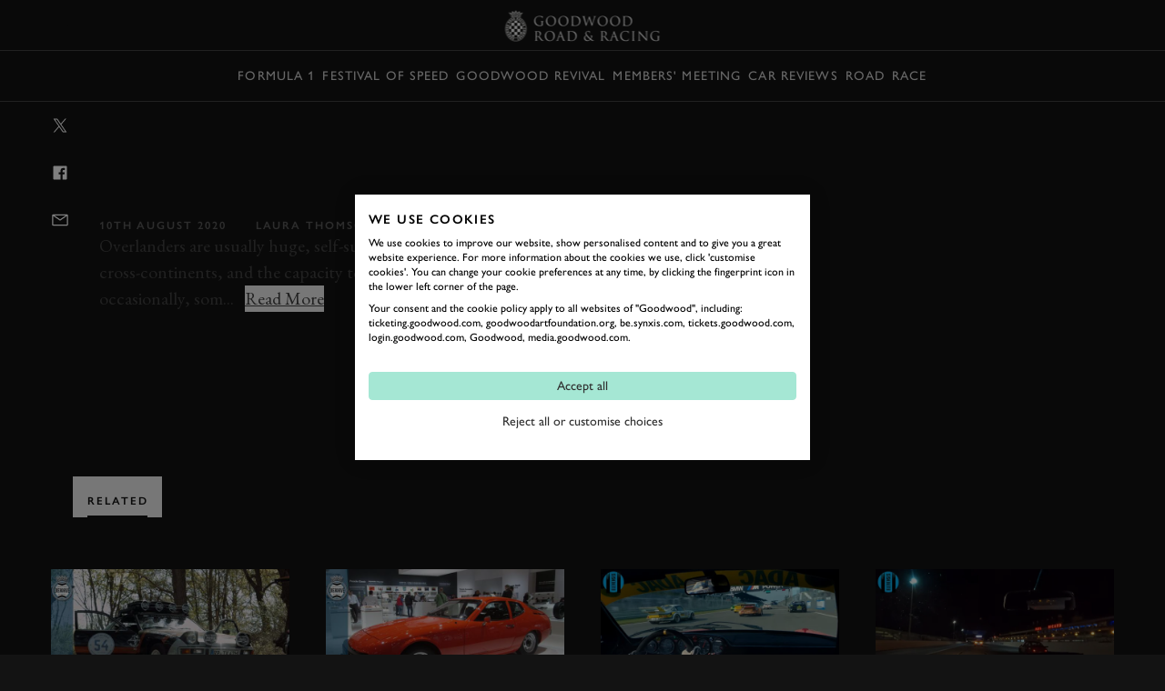

--- FILE ---
content_type: text/javascript; charset=utf-8
request_url: https://c.webtrends-optimize.com/acs/accounts/25163d2e-4c19-4d04-a910-3bd290df00c1/js/wt.js
body_size: 30039
content:
(function(_window,_document,_navigator,_location){function _WT(_window,_document,_navigator,_location){this.Debug=null;this.s_pollInterval=4;this.s_pollTimeoutCount=100;this.g_inHead=false;this.s_jsonLoaded=true;this.g_loaderAborted=false;var wtSelf=this;var version={major:1,minor:0,inc:0};var s_selector="sizzle";this.optimize={};this.optimize.g_hasEmptySetup=false;this.optimize.g_IsLibLoading=false;this.optimize.g_Aborted=false;this.optimize.g_RunObjList=[];this.optimize.g_ParamsList=[];this.optimize.g_ConfigParams=
{};this.optimize.g_ConfigLoaded=false;this.optimize.g_PageTimer=null;this.optimize.g_PageStartTime=null;this.optimize.g_PageEndTime=null;this.optimize.g_OnLoad=false;this.optimize.g_done=false;this.optimize._ctor=function(){this.g_ConfigParams["s_keyToken"]="7a01e1c58eb9a062416e5959584e2a853120056be106";this.g_ConfigParams["s_domainKey"]="2452044";this.g_ConfigParams["s_capiMajorVersion"]="5";this.g_ConfigParams["s_capiMinorVersion"]="3";this.g_ConfigParams["s_capiIncVersion"]="0";this.g_ConfigParams["s_capiDebug"]=
"false"=="true";this.g_ConfigParams["s_allowCapiConfig"]=typeof _wt_allowCapiConfig=="undefined"?false:_wt_allowCapiConfig;this.g_ConfigParams["s_capiConfigFile"]="wtopt.config.js";this.g_ConfigParams["s_capiConfigSearchPath"]=typeof _wt_capiConfigSearchPath=="undefined"?["","/"]:_wt_capiConfigSearchPath;this.g_ConfigParams["s_pageProtocol"]=typeof _wt_forceSSL=="undefined"||!_wt_forceSSL?document.location.protocol=="https:"?"https":"http":"https";this.g_ConfigParams["s_otsServer"]="ots.webtrends-optimize.com";
this.g_ConfigParams["s_otsCDNServer"]="cdn.ots.webtrends-optimize.com";this.g_ConfigParams["s_wasServer"]="http://was.dca.wtopt.local";this.g_ConfigParams["s_otsWebApp"]="/ots";this.g_ConfigParams["s_otsWebAppServlet"]="/ots";this.g_ConfigParams["s_otsVersion"]="5.0";this.g_ConfigParams["s_eventHandlers"]={};this.g_ConfigParams["enableCORS"]=true;this.g_ConfigParams["s_scriptServer"]=this.g_ConfigParams["s_otsCDNServer"]==""?this.g_ConfigParams["s_otsServer"]+this.g_ConfigParams["s_otsWebApp"]+"/lib/":
this.g_ConfigParams["s_otsCDNServer"];this.g_ConfigParams["s_otsDebuggerLibUrl"]="//c.webtrends-optimize.com/acs/common/js/5.4/wt_debugger.js";this.g_ConfigParams["s_otsLibUrl"]="//c.webtrends-optimize.com/acs/common/js/5.4/wt_lib.js";this.g_ConfigParams["s_commonUrl"]="//c.webtrends-optimize.com/acs/common/js/5.4/common.js";this.g_ConfigParams["s_json2"]="//c.webtrends-optimize.com/acs/common/js/5.4/json2.js";this.g_ConfigParams["s_sizzle"]="//c.webtrends-optimize.com/acs/common/js/5.4/sizzle.min.js";
this.g_ConfigParams["s_version"]="Protocol: "+this.g_ConfigParams["s_capiMajorVersion"]+"."+this.g_ConfigParams["s_capiMinorVersion"]+"."+this.g_ConfigParams["s_capiIncVersion"];this.g_ConfigParams["s_loaderHide"]=true;this.g_ConfigParams["s_accountRootUrl"]="//c.webtrends-optimize.com/acs/accounts";this.g_ConfigParams["s_accountGuid"]="25163d2e-4c19-4d04-a910-3bd290df00c1";var onload=function(){if(WT.optimize.g_OnLoad)return;WT.optimize.g_OnLoad=true;WT._fireEvent(new WTEvent(WTEvent.DOM_ONLOAD,
WTEvent.STATUS_SUCCESS))};if(window.addEventListener)window.addEventListener("load",function(){window.removeEventListener("load",arguments.callee,false);wtSelf.Debug.trace("capi: onload fired");onload()},false);else if(window.attachEvent)window.attachEvent("onload",function(){window.detachEvent("onload",arguments.callee,false);wtSelf.Debug.trace("capi: onload fired");onload()});wtSelf.addEventHandler(WTEvent.ABORT,this._abort,this._abort);wtSelf.addEventHandler(WTEvent.TIMER,this._timerExpired,this._timerExpired);
if(this.g_ConfigParams["s_allowCapiConfig"])_loadCapiConfig();else this.g_ConfigLoaded=true;wtSelf.Debug.info("LOADER:  Version "+[version.major,version.minor,version.inc].join("."))};var _loadCapiConfig=function(){try{var _updateCAPIConfig=function(event){var config=event.target;if(config)for(var key in config)wtSelf.g_ConfigParams[key]=config[key];wtSelf.fireEvent(new WTEvent(WTEvent.CAPI_CONFIG_PROCESSED,WTEvent.STATUS_SUCCESS),true);wtSelf.optimize.g_ConfigLoaded=true};wtSelf.addEventHandler(WTEvent.CAPI_CONFIG,
_updateCAPIConfig);for(var sp=0;sp<this.g_ConfigParams["s_capiConfigSearchPath"].length;++sp){var src=this.g_ConfigParams["s_capiConfigSearchPath"][sp]+this.g_ConfigParams["s_capiConfigFile"];wtSelf.downloadLib("head",null,null,0,true,src)}}catch(e){wtSelf.Debug.error("Unable to load wtop.config file, check error for details.",0,e)}};var _setInHead=function(){try{var scripts=document.getElementsByTagName("script");var currScript=scripts[scripts.length-1];return currScript.parentNode.nodeName=="HEAD"?
true:false}catch(e){WT.Debug.error("inHead: Failed to detect if in head, assuming inHead","001",e);return true}};this.inHead=function(){return this.g_inHead};this.isBodyExtant=function(){try{if(typeof document.getElementsByTagName("body")[0]!="undefined")return true;return false}catch(e){WT.Debug.error("isBodyExtant: body detection fail, assuming false","002",e);return false}};this.getSelector=function(){var SIZZLE="sizzle";switch(s_selector){case SIZZLE:if(typeof Sizzle!=="undefined"&&WT.hasVal(Sizzle))return Sizzle;
else if(typeof WT.Sizzle!=="undefined")return WT.Sizzle;default:WT.Debug.error("getSelector:  No Selector found 003");return null}};this.applyStyleSheet=function(cssRule,styleSheetName){try{var head=document.getElementsByTagName("head")[0],style=document.createElement("style");style.type="text/css";style.id=styleSheetName;var css=cssRule;if(style.styleSheet)style.styleSheet.cssText=css;else style.appendChild(document.createTextNode(css));head.appendChild(style)}catch(e){WT.Debug.error("applyStyleSheet:  Failed to failed to apply stylesheet",
"004",e)}};this.removeStyleSheet=function(styleSheetName){try{var styleSheetElm=document.getElementById(styleSheetName);if(typeof styleSheetElm!=="undefined"&&styleSheetElm!==null)styleSheetElm.parentNode.removeChild(styleSheetElm)}catch(e){WT.Debug.debug("removeStyleSheet:  Failed to remove stylesheet")}};this.hasVal=function(variable){if(variable!==null&&typeof variable!=="undefined")return true;return false};var searchForCookieName=function(cookieName){var cookieArray=document.cookie.split(";");
var cookieValue;for(var i=0;i<cookieArray.length;++i){var c=[];c[0]=cookieArray[i].substring(0,cookieArray[i].indexOf("\x3d"));c[1]=cookieArray[i].substring(cookieArray[i].indexOf("\x3d")+1);while(c[0].charAt(0)===" ")c[0]=c[0].substring(1,c[0].length);if(c[0]==cookieName)return c[1]}return null};var searchMetatagsForName=function(metatagName){var metaArray=document.getElementsByTagName("meta");for(var i=0;i<metaArray.length;++i)if(metaArray[i]["name"]==metatagName)return metaArray[i]["content"];
return null};var registerContext=function(productName,contextName){prodToContextMap[productName]=contextName};var isContextTriggered=function(productName){if(typeof contextTriggerMap!=="undefined"&&typeof products[productName]["contextName"]!=="undefined"&&typeof contextTriggerMap[productName]!=="undefined"&&contextTriggerMap[productName]===products[productName]["contextName"]){WT.Debug.trace("LOADER:  context '"+products[productName]["contextName"]+"' triggered for "+productName);return true}else if(typeof contextTriggerMap===
"undefined"||typeof contextTriggerMap[productName]==="undefined"){WT.Debug.trace("LOADER:  published context triggered for "+productName);return true}return false};var _areCookiesEnabled=function(){if(navigator.cookieEnabled)return true;document.cookie="_wt.areCookiesEnabled\x3dtrue;";var hasCookie=document.cookie.indexOf("_wt.areCookiesEnabled\x3dtrue")>=0;document.cookie="_wt.areCookiesEnabled\x3dtrue; expires\x3d"+(new Date).toGMTString();return hasCookie};this.optimize._capiParams=function(p){var params=
{};var _run=WT.optimize.lookup(p.testAlias);if(WT.optimizeModule&&WT.optimizeModule.prototype.wtConfigObj)params=WT.paramsMerge(this.g_ConfigParams,WT.optimizeModule.prototype.wtConfigObj);else params=this.g_ConfigParams;if(WT.hasVal(_run)&&WT.hasVal(_run["params"])&&!(_run.params.s_requestType==="conversion"&&!_run.params.s_isInternalCV))params=WT.paramsMerge(params,_run["params"]);if(WT.hasVal(p))params=WT.optimize.paramsMerge(params,p);WT.Debug.info("start: Webtrends Optimize CAPI Version: "+params["s_version"]);
if(!_areCookiesEnabled())throw"Cookies are not enabled, Webtrends Optimize is disabled.";var cWrap=params["contentWrapper"];var cWrapEl=null;if(cWrap){cWrapEl=document.getElementById(cWrap);WT.Debug.debug("capiParams: using wrapper ["+cWrap+"] for test alias ["+params["testAlias"]+"]")}else if(params["testAlias"]){WT.Debug.debug("capiParams: ["+cWrap+"] using moniker ["+params["testAlias"]+"]");cWrapEl=document.getElementById(params["testAlias"])}if(document.cookie.indexOf("_wt.debugwindow\x3d")>=
0){var nameEQ=document.cookie.indexOf("_wt.debugwindow\x3d");var ca=document.cookie.split(";");for(var i=0;i<ca.length;++i){var c=ca[i];while(c.charAt(0)==" ")c=c.substring(1,c.length);if(c.indexOf(nameEQ)==0){params["debug"].length=c.substring(nameEQ.length,c.length);params["debug"]=true;break}}}if(params["debug"]&&params["debug"].length>0){WT.Debug._shutdown=false;WT.Debug.debugLevel=params["debug"].length;WT.Debug.refresh(true)}if(!cWrapEl){WT.Debug.debug("capiParams: using body to prepare run.");
cWrapEl=document.body}if(params["s_requestType"]=="conversion"){if(params["r_redirectLink"]){var elm=params["r_redirectLink"];setTimeout(function(){if(elm.wt_pending&&elm.wt_pending=="true"){wtSelf.Debug.info("conversion: timed out - redirecting to url ["+elm.wt_href+"]");elm.href=elm.wt_href;elm.target=elm.wt_target;elm.wt_pending="";if(elm.wt_target&&elm.wt_target!=""&&elm.wt_target!==null)window.open(elm.wt_href,elm.wt_target);else window.location.href=elm.href}},params["s_conversionTimeout"])}}else{if(!this.g_PageTimer){this.g_PageTimer=
setTimeout(function(){WT.fireEvent(new WTEvent(WTEvent.TIMER,WTEvent.STATUS_FAULT,params))},params["s_pageTimeout"]);this.g_PageStartTime=new Date;WT.Debug.info("timer: started ["+this.g_PageStartTime+"].")}else WT.Debug.info("timer: already started, using current timer.");if(params["s_loaderHide"]===false)WT.hideAndShow(cWrapEl,params["s_pageDisplayMode"],false,params["overlayColor"])}WT.fireEvent(new WTEvent(WTEvent.PREPARE,WTEvent.STATUS_SUCCESS,params));return params};this.optimize._initialize=
function(p){try{var params=this._capiParams(p);this.g_ParamsList.push(params);if(typeof WT.optimize.Library=="undefined"){var pr=WT.optimize.g_ParamsList.pop();WT.Debug.error("library: failed to load.");WT._fireEvent(new WTEvent(WTEvent.ABORT,WTEvent.STATUS_FAULT,pr))}else{WT.Debug.debug("initialize: Server Library already loaded, will now prepare optimize.");WT._fireEvent(new WTEvent(WTEvent.INITIALIZE,WTEvent.STATUS_SUCCESS,params));WT.optimize.Library._setupParams(params["testAlias"],params)}}catch(e){WT.Debug.error("initialize: error during framework setup.",
0,e);WT._fireEvent(new WTEvent(WTEvent.INITIALIZE,WTEvent.STATUS_FAULT,params));WT._fireEvent(new WTEvent(WTEvent.ABORT,WTEvent.STATUS_FAULT,params))}};this.startTimer=function(productName,timeOut){if(WT.hasVal(products[productName])){WT.Debug.trace("LOADER:  api starting timer for "+timeOut+" ms on "+productName);var res=WT.hasVal(timeOut)?products[productName]._startTimer(timeOut):products[productName]._startTimer(s_moduleTimeoutDefault)}};this.clearTimer=function(productName){if(products[productName]){WT.Debug.trace("LOADER:  loader clearing timer for "+
productName);products[productName]._clearTimer();WT.fireEvent(new WT.Event(productName+"_"+WT.Event.TIMER_CLEAR,WT.Event.STATUS_SUCCESS))}};this.pollForCondition=function(condition,callbackSuccess,callbackFailure){var timeoutCount=WT.s_pollTimeoutCount;var poll=function(condition,callbackSuccess,callbackFailure,timeoutCount){setTimeout(function(){timeoutCount--;if(condition()){WT.Debug.trace("pollForCondition success result\x3d"+condition());WT.Debug.superfine("pollForCondition success condition\x3d"+
condition.toString());if(callbackSuccess){callbackSuccess();WT.Debug.trace("pollForCondition running callback");WT.Debug.superfine("pollForCondition callback\x3d"+callbackSuccess.toString())}}else if(timeoutCount>0)poll(condition,callbackSuccess,callbackFailure,timeoutCount);else{WT.Debug.error("pollForCondition Fail on "+condition.toString(),"009");if(callbackFailure){callbackFailure();WT.Debug.superfine("pollForCondition callbackFailure\x3d"+callbackFailure.toString())}}},WT.s_pollInterval)};poll(condition,
callbackSuccess,callbackFailure,timeoutCount)};this.paramsMerge=function(existingObj,newObj,overrideObj){var outputObj={};if(wtSelf.hasVal(existingObj))for(var p in existingObj)if(existingObj.hasOwnProperty(p))outputObj[p]=existingObj[p];for(var currParam in newObj)if(wtSelf.hasVal(newObj[currParam])&&newObj.hasOwnProperty(currParam))if(wtSelf.hasVal(overrideObj)&&wtSelf.hasVal(overrideObj[currParam]))outputObj[currParam]=overrideObj[currParam];else outputObj[currParam]=newObj[currParam];return outputObj};
this.optimize.paramsMerge=function(existingObj,newObj,overrideObj){var cWrapEl=existingObj["r_cWrapEl"];existingObj["r_cWrapEl"]=null;var params=WT.paramsMerge(existingObj,newObj,overrideObj);existingObj["r_cWrapEl"]=cWrapEl;params["r_cWrapEl"]=cWrapEl;return params};this.downloadLib=function(elem,successCallback,failCallback,delay,async,src){this.Debug.info("LOADER:  Start download: "+src+" \x26 attach to "+elem+", async\x3d"+async);setTimeout(function(){var el=document.getElementsByTagName(elem)[0];
var script=document.createElement("script");script.type="text/javascript";script.src=src;script.setAttribute("async",async);script.setAttribute("defer",async);script.wtHasRun=false;var successCallbackWrapper=function(){if(this.wtHasRun===false){successCallback();this.wtHasRun=true;WT.Debug.info("Completed download: "+src+", callback running, set wtHasRun\x3d"+this.wtHasRun);WT.Debug.superfine("downloadLib: successCallback\x3d"+successCallback.toString())}else WT.Debug.trace("downloadLib: not running successCallback, since wtHasRun\x3d"+
this.wtHasRun)};if(successCallback){script.onload=successCallbackWrapper;script.onreadystatechange=successCallbackWrapper}var failCallbackWrapper=function(){WT.Debug.error("FAILED download: "+src+" \x26 attach to "+elem+", async\x3d"+async,"010");if(failCallback){failCallback();WT.Debug.superfine("failCallback: "+failCallback.toString())}};script.onerror=failCallbackWrapper;if(typeof el!=="undefined")el.appendChild(script);else this.Debug.info("LOADER:  Dom element: "+elem+" is not found so not Downloading")},
delay)};this.downloadLibs=function(elem,callback,delay,async,srcs){if(typeof srcs==="undefined"){WT.Debug.info("LOADER:  downloadLibs srcs is empty");return}var libStatusMap={};for(var src in srcs)if(srcs.hasOwnProperty(src)){var updateStatusComplete=function(src){return function(){var localVar=src;libStatusMap[localVar]="complete";WT.Debug.trace("LOADER:  downloadLibs is complete src:"+src+" \x3d "+srcs[src])}};libStatusMap[src]="waiting";WT.Debug.trace("LOADER:  downloadLibs is waiting on src:"+
src+" \x3d "+srcs[src]);WT.downloadLib(elem,updateStatusComplete(src),null,delay,async,srcs[src])}var allDownloaded=function(){for(var lib in libStatusMap)if(libStatusMap.hasOwnProperty(lib)&&libStatusMap[lib]!=="complete")return false;return true};var complete=function(){WT.Debug.debug("LOADER:  downloadLibs completed on all downloads");callback()};WT.pollForCondition(allDownloaded,complete)};this.parseQueryString=function(win){var place=win;if(!wtSelf.hasVal(win)||!wtSelf.hasVal(win.location)||
!wtSelf.hasVal(win.location.search))place=document;var parseqS=function(qS){var qP=qS.split("\x26");if(qP!==null&&qP.length===0)qP=qS.split(";");var qpLen=qP.length-1;var dFORM={};for(var i=0;i<=qpLen;++i){var tmpArr=qP[i].split("\x3d");tmpArr[0]=unescape(tmpArr[0]);tmpArr[1]=unescape(tmpArr[1]);tmpArr[0]=tmpArr[0].replace(/\+/g," ");tmpArr[1]=tmpArr[1].replace(/\+/g," ");tmpArr[1]=tmpArr[1].replace(/<.*\?>/g,"");dFORM[tmpArr[0]]=tmpArr[1]}return dFORM};if(place.location.search){var pStr=place.location.search.substring(1,
place.location.search.length);return parseqS(pStr)}else if(place.location.href){var splitArr=place.location.href.split("?");if(splitArr.length===2)return parseqS(splitArr[1]);return null}else return null};this.abortModuleHelper=function(prodName,error){WT.fireEvent(new WT.Event(prodName+"_"+WT.Event.LOADER_MODULE_ABORT,WT.Event.STATUS_SUCCESS));WT.setExecuteState(prodName,WT.Event.LOADER_MODULE_ABORT);WT.clearTimer(prodName);WT.Debug.error("Aborting product: "+prodName,"011");WT.Debug.error("LOADER Error",
"011",error)};this.hideAndShow=function(elm,type,show,color){var g_inHead=this.g_inHead;var s_wtStyleSheetName="wt_StyleSheet";try{if(!wtSelf.hasVal(elm)&&type!="shift"&&!g_inHead||!wtSelf.hasVal(type)||!wtSelf.hasVal(show)){WT.Debug.error("hideAndShow param list incomplete","006");return}var debugString="hideAndShow:  "+(g_inHead?"tag 'inHead'":"tag 'not inHead'")+", "+(show?"showing":"hiding")+" '"+(elm&&elm.nodeName?elm.nodeName:"unnamed elem")+"' with type '"+type+"'";WT.Debug.debug(debugString);
var hideOrShowStyleSheet=function(cssText){if(!show)WT.applyStyleSheet(cssText,s_wtStyleSheetName);else WT.removeStyleSheet(s_wtStyleSheetName)};if(type=="display")if(g_inHead)hideOrShowStyleSheet("body{ display: none !important}");else{elm.style.display=show?"":"none";if(elm!=document.body&&!show)document.body.style.display=""}else if(type=="visibility")if(g_inHead)hideOrShowStyleSheet("body{ visibility: hidden !important}");else{elm.style.visibility=show?"visible":"hidden";elm.style.hidden=!show;
if(elm!=document.body&&!show){document.body.style.visibility="visible";document.body.style.hidden=false}}else if(type=="shift"||type=="supershift")if(!show){var head=document.getElementsByTagName("head")[0];style=document.createElement("style");style.type="text/css";style.id="wt_shiftStyle";var cssRule="body{position:absolute !important; left: -1000% !important;}";if(style.styleSheet)style.styleSheet.cssText="body{position:absolute !important; left: -1000% !important; visibility: hidden}";else style.appendChild(document.createTextNode(cssRule));
head.appendChild(style)}else{if(show){var shiftElm=document.getElementById("wt_shiftStyle");if(shiftElm)shiftElm.parentNode.removeChild(shiftElm)}}else if(type=="overlay"){var overlay=document.getElementById("wt_overlay");var overlayStyle=document.getElementById("wt_overlayStyle");var bgColor=WT.hasVal(color)?color:"#ffffff";if(show&&overlay){overlay.parentNode.removeChild(overlay);if(overlayStyle)overlayStyle.parentNode.removeChild(overlayStyle)}else if(!show&&!overlay){if(g_inHead)WT.Debug.error("hideAndShow:  Warning! wt tag detected in head, overlay mode may error out or cause flickering",
"007");if(!overlayStyle){var overlayCSS=document.createElement("style");overlayCSS.setAttribute("type","text/css");overlayCSS.setAttribute("id","wt_overlayStyle");var cssRuleB="#wt_overlay{position:absolute;width:100%;height:100%;top:0px;right:0px;bottom:0px;left:0px;background-color:"+bgColor+";z-index:2147483646}";if(overlayCSS.styleSheet)overlayCSS.styleSheet.cssText=cssRuleB;else overlayCSS.appendChild(document.createTextNode(cssRuleB));document.getElementsByTagName("head")[0].appendChild(overlayCSS)}if(!WT.hasVal(color)){overlay=
document.createElement("iframe");overlay.frameBorder=0}else overlay=document.createElement("div");overlay.id="wt_overlay";document.getElementsByTagName("body")[0].appendChild(overlay)}}else if(type=="none")WT.Debug.trace("LOADER: type: none");else WT.Debug.debug("hideAndShow did not contain a matching type, so not hiding/showing");var p={};p["displayType"]=type;p["display"]=show;WT.fireEvent(new WTEvent(WTEvent.HIDESHOW,WTEvent.STATUS_SUCCESS,elm,p))}catch(e){WT.Debug.error("Failure in hide/show functionality.  Verify valid HTML syntax",
"008",e)}};this._addDOMEvent=function(elm,event,func){try{if(elm.addEventListener)elm.addEventListener(event,func,false);else if(elm.attachEvent)elm.attachEvent(event,func);else eval("elm."+event+"\x3dfunc;");return 0}catch(e){return-1}};this.optimize._timerExpired=function(event){WT.optimize.g_PageEndTime=new Date;if(WT.optimize.g_PageTimer){clearTimeout(WT.optimize.g_PageTimer);WT.optimize.g_PageTimer=null}WT.Debug.info(event.name+": expired, it took longer than expected. ["+WT.optimize.g_PageEndTime+
"]");WT.optimize._abort(event)};this.optimize._abort=function(event){if(WT.optimize.g_PageTimer){WT.optimize.g_PageEndTime=new Date;clearTimeout(WT.optimize.g_PageTimer);WT.Debug.info(event.name+": clearing active timer ["+WT.optimize.g_PageEndTime+"]");WT.optimize.g_done=true}if(WT.optimize.g_Aborted===false)WT.optimize.g_Aborted=true;else return;var productName=WT.optimizeModule?WT.optimizeModule.ProductName:undefined;if(productName&&WT.getExecuteState(productName)!==WT.Event.LOADER_MODULE_ABORT){WT.fireEvent(new WT.Event(productName+
"_"+WT.Event.LOADER_MODULE_ABORT,WT.Event.STATUS_SUCCESS));WT.setExecuteState(productName,"aborted")}if(event.target&&event.target["r_cWrapEl"]&&!event.target["defaultUrl"]){var cWrapEl=event.target["r_cWrapEl"];wtSelf.hideAndShow(cWrapEl,event.target["s_pageDisplayMode"],true,event.target["overlayColor"])}else if(event.target&&event.target["defaultUrl"]){WT._fireEvent(new WTEvent(WTEvent.DONE,event["state"]));WT.Debug.info(event.name+": redirecting to error url ["+event.target["defaultUrl"]+"]");
document.location.href=event.target["defaultUrl"];return}for(var i=0;i<WT.optimize.g_RunObjList.length;++i){var _r=WT.optimize.g_RunObjList[i];var cWrapEl=_r.params["r_cWrapEl"];if(_r&&cWrapEl&&!_r.params["defaultUrl"])try{wtSelf.hideAndShow(cWrapEl,_r.params["s_pageDisplayMode"],true,_r.params["overlayColor"]);WT.Debug.error(event.name+": render page due to error, check log for more information. [alias: "+_r.params["testAlias"]+", dom id: "+cWrapEl.id+"]",0)}catch(e){WT.Debug.error(event.name+": during abort on a render of a page an error occurred, check log for more information. [alias: "+
_r.params["testAlias"]+", dom id: "+cWrapEl.id+"]",0,e)}else if(_r&&_r.params["defaultUrl"]){WT._fireEvent(new WTEvent(WTEvent.DONE,event["state"]));WT.Debug.info(event.name+": redirecting to error url ["+_r.params["defaultUrl"]+"] for alias ["+_r.params["testAlias"]+"]");document.location.href=_r.params["defaultUrl"];return}}if(!WT.optimize.g_ConfigLoaded)wtSelf.hideAndShow(document.body,this.optimize.g_ConfigParams["s_pageDisplayMode"],true,this.optimize.g_ConfigParams["overlayColor"]);WT._fireEvent(new WTEvent(WTEvent.DONE,
event["state"]))};WTEvent=function(name,state,target,params){if(name)name=name.toLowerCase();this["name"]=name;this["handler"]=null;this["state"]=WTEvent.STATUS_UNKNOWN;if(state)this["state"]=state;this["target"]=target;this["params"]={};if(params)this["params"]=params};WTEvent.PREINIT="preinit";WTEvent.INIT="init";WTEvent.PRELOAD="preload";WTEvent.LOAD="load";WTEvent.POSTLOAD="postload";WTEvent.LOADER_ABORT="loader_abort";WTEvent.LOADER_MODULE_ABORT="loader_module_abort";WTEvent.LOADER_CLICK="loader_click";
WTEvent.LOADER_PRE_EXECUTE="loader_pre_execute";WTEvent.LOADER_EXECUTE="loader_execute";WTEvent.LOADER_RESET="loader_reset";WTEvent.LOADER_COLLECT="loader_collect";WTEvent.LOADER_VIEW="loader_view";WTEvent.DOM_READY="dom_ready";WTEvent.DOM_ONLOAD="dom_onload";WTEvent.TIMER_EXPIRE="timer_expire";WTEvent.TIMER_CLEAR="timer_clear";WTEvent.COMMON_LOAD_COMPLETE="common_load_complete";WTEvent.COMMON_TRACKING_FLUSH="common_tracking_flush";WTEvent.COMMON_COM_EXEC_REQ="common_com_exec_req";WTEvent.HIDESHOW=
"hide_show";WTEvent.CAPI_CONFIG="capi_config";WTEvent.CAPI_CONFIG_PROCESSED="capi_config_processed";WTEvent.TIMER="timer";WTEvent.INITIALIZE="initialize";WTEvent.PREPARE="prepare";WTEvent.CONFIGURE="configure";WTEvent.PREPROCESS="preprocess";WTEvent.PROCESS="process";WTEvent.LIBRARY_LOAD="library_load";WTEvent.INVALID="invalid";WTEvent.ABORT="abort";WTEvent.PRERENDER="prerender";WTEvent.RENDER="render";WTEvent.POSTEXECUTE="postexecute";WTEvent.DONE="done";WTEvent.PAGEVIEW="pageview";WTEvent.CONVERSION=
"conversion";WTEvent.STATUS_SUCCESS="success";WTEvent.STATUS_FAULT="fault";WTEvent.STATUS_UNKNOWN="unknown";this._Debug=function(){this.debugLevel=-1;this._enabled=false;this._shutdown=false;var _history=[];this.Debugger=null;var _loadingDebugger=false;var ERROR=0;var INFO=1;var DEBUG=2;var TRACE=3;var WARN=4;var SUPERFINE=5;this.logInfo=function(str){this.info(str)};this.logDebug=function(str){this.debug(str)};this.logTrace=function(str){this.trace(str)};this.logError=function(str,code,e){this.error(str,
code,e)};this.logWARN=function(str,code,e){this.error(str,code,e)};this.superfine=function(str){this._log(SUPERFINE,str)};this.warn=function(str){this._log(WARN,str)};this.trace=function(str){this._log(TRACE,str)};this.debug=function(str){this._log(DEBUG,str)};this.info=function(str){this._log(INFO,str)};this.error=function(str,code,e){if(!code)code="";else code="("+code+") ";var errorMsg="";if(e)if(typeof e==="string")errorMsg="\n"+e;else if(e.toString){errorMsg=e.toString();if(e.stack)errorMsg+=
", [stack]: "+e.stack}else errorMsg="\n"+(e["message"]?e["message"]:"")+(e["name"]?" ["+e["name"]+"]":"")+(e["fileName"]?"\n ("+e["fileName"]+":"+e["lineNumber"]+")\n"+e["stack"]:"");var msg=code+str+errorMsg;this._log(ERROR,msg)};this._log=function(level,str){if((!this.Debugger||!this._enabled)&&!this._shutdown)_history.push([level,str]);if(this._shutdown){_history=[];return}if(this.debugLevel<level)return;if(this.Debugger)this.Debugger._write(level,str)};this.refresh=function(state){this._enabled=
state;if(WT.Debug.Debugger&&state){WT.Debug.Debugger._writeAll(_history);_history=[]}else if(this.debugLevel>0&&!_loadingDebugger)_loadingDebugger=true};this.info("To clear Optimize cookies use: 'WT.Debug.clearCookies()'");this.info("To dump test params use: 'WT.Debug.dumpParams()'");this.info("To check the staging mode use: 'WT.Debug.checkStagingMode(false)' - Use true if you wish to reset the mode.")};this.Debug=new this._Debug;var Dependency=function(name,state){this._name=name;this._state=state;
this._met=false};var Product=function(name,plug,context){var pSelf=this;var dependencies={};var dependents=[];this.prodId=name;this.plugin=new plug;this.executeState=Product.WAITING;this.timer=null;this.startTime=null;this.stopTime=null;this.contextName="default";if(typeof context!=="undefined")this.contextName=context;this.putDependency=function(dep){dependencies[dep["_name"]]=dep};this.reset=function(){pSelf.executeState=Product.WAITING;dependencies={};dependents=[]};this.clearDependencies=function(){dependencies=
{}};this.getDependency=function(name){for(var depName in dependencies)if(dependencies.hasOwnProperty(depName)&&dependencies[depName]["_name"]===name)return dependencies[depName];return null};this.getDependents=function(){if(dependents.length==0)dependents=WT.getDependents(pSelf.prodId);return dependents};this.updateDependents=function(){dependents=WT.getDependents(pSelf.prodId)};this.getExecuteState=function(){return this.executeState};this.hasMetDeps=function(){for(var depName in dependencies)if(dependencies.hasOwnProperty(depName)&&
depName!=="")if(dependencies[depName]["_met"]===true)continue;else if(products[depName].getExecuteState()===dependencies[depName]["_state"]){dependencies[depName]["_met"]=true;continue}else return false;return true};this.updateDependencyState=function(name,newState){var dependency=pSelf.getDependency(name);if(dependency!==null&&dependency["_state"]===newState)dependency["_met"]=true};this._startTimer=function(timeout){if(!this.timer){WT.Debug.debug("LOADER:  starting timer for "+pSelf.prodId);this.timer=
setTimeout(function(){WT.Debug.error("LOADER:  "+pSelf.prodId+"module timer expired calling Abort","015");WT.fireEvent(new WT.Event(pSelf.prodId+"_"+WT.Event.TIMER_EXPIRE,WT.Event.STATUS_SUCCESS));WT.fireEvent(new WT.Event(pSelf.prodId+"_"+WT.Event.LOADER_MODULE_ABORT,WT.Event.STATUS_SUCCESS))},timeout);this.startTime=new Date;WT.Debug.info("LOADER:  "+this.prodId+" timer started ["+this.startTime+"].")}else WT.Debug.info("LOADER:  "+this.prodId+" timer already started, using current timer.")};this._clearTimer=
function(){this.stopTime=new Date;if(this.timer){clearTimeout(this.timer);this.timer=null}WT.Debug.info("LOADER:  "+this.prodId+" timer cleared ["+this.stopTime+"]")};this.tryExecPostload=function(){var curStateReady=pSelf.getExecuteState()===Product.READY;var hasMet=pSelf.hasMetDeps();var hasPostload=typeof pSelf["plugin"][WT.Event.POSTLOAD]!=="undefined";if(hasMet&&curStateReady&&hasPostload){WT.Debug.debug("setExecuteState:  '"+pSelf.prodId+"' has met all dependencies \x26\x26 ready, running postload");
pSelf["plugin"][WT.Event.POSTLOAD]();return true}else if(hasMet&&curStateReady&&!hasPostload){WT.Debug.superfine(pSelf.prodId+", has no postLoad section");return true}else{WT.Debug.superfine(pSelf.prodId+", did not meet postload exec conditionals");return false}}};Product.WAITING="waiting";Product.DOWNLOADING="downloading";Product.READY="ready";Product.RUNNING="running";Product.ABORTED="aborted";var products={};var prodToContextMap={};this.registerPlugin=function(plugin,context){products[plugin.ProductName]=
new Product(plugin.ProductName,plugin,context);products[plugin.ProductName]["executeState"]=Product.WAITING;if(WT.hasVal(plugin.prototype.abort))WT.addEventHandler(plugin.ProductName+"_"+WT.Event.LOADER_MODULE_ABORT,plugin.prototype.abort);if(WT.hasVal(plugin["prototype"]["wtConfigObj"]["s_dependencies"])){var depArr=plugin["prototype"]["wtConfigObj"]["s_dependencies"].split(",");for(var index=0;index<depArr.length;++index){var nameToState=[];nameToState=depArr[index].split(":");products[plugin.ProductName].putDependency(new Dependency(nameToState[0],
nameToState[1]))}}for(var pName in products)if(products.hasOwnProperty(pName))products[pName].updateDependents();if(plugin["prototype"]&&plugin["prototype"]["wtConfigObj"]&&plugin["prototype"]["wtConfigObj"]["s_useTrackingPipeline"]&&plugin["prototype"]["wtConfigObj"]["s_useTrackingPipeline"]===true){products[plugin.ProductName]["useTrackingPipeline"]=true;var confObj=plugin["prototype"]["wtConfigObj"];if(WT.hasVal(confObj["s_pageTimeout"])&&WT.hasVal(confObj["s_TrackingPipelineTimeout"]))products[plugin.ProductName]["s_TrackingPipelineTimeout"]=
Math.max(confObj["s_pageTimeout"],confObj["s_TrackingPipelineTimeout"]);else if(WT.hasVal(confObj["s_pageTimeout"]))products[plugin.ProductName]["s_TrackingPipelineTimeout"]=confObj["s_pageTimeout"];else if(WT.hasVal(confObj["s_TrackingPipelineTimeout"]))products[plugin.ProductName]["s_TrackingPipelineTimeout"]=confObj["s_TrackingPipelineTimeout"]}};this.clearPlugins=function(){products={};prodToContextMap={}};this.hasMetDeps=function(productName){return products[productName].hasMetDeps()};this.getDependents=
function(productName){var res=[];for(var prodToCheck in products)if(products.hasOwnProperty(prodToCheck)){var rp=products[prodToCheck].getDependency(productName);if(rp!==null)res.push(prodToCheck)}return res};this.updateDependencies=function(productName,dependencyStr){if(!productName||!products[productName])return null;if(!dependencyStr){products[productName].clearDependencies();return null}var depArr=dependencyStr.split(",");if(!depArr||depArr.length==0)return null;products[productName].clearDependencies();
for(var i=0;i<depArr.length;++i){var nameToState=depArr[i].split(":");if(nameToState.length===2)products[productName].putDependency(new Dependency(nameToState[0],nameToState[1]));else return null}};var processDependents=function(productName){var currProduct=products[productName];if(currProduct.tryExecPostload()){currProduct["executeState"]="running";var dependents=currProduct.getDependents(productName);for(var dependentIdx in dependents)if(dependents.hasOwnProperty(dependentIdx)){var dependentName=
dependents[dependentIdx];processDependents(dependentName)}}};this.setExecuteState=function(productName,state){if(state===WT.Event.LOADER_MODULE_ABORT){products[productName]["executeState"]=Product.ABORTED;return}if(WT.getExecuteState(productName)===WT.Event.LOADER_MODULE_ABORT)return;products[productName]["executeState"]=state;WT.Debug.trace("setExecuteState:  '"+productName+"' to '"+state+"'");var dependents=products[productName].getDependents();for(var ind in dependents)if(dependents.hasOwnProperty(ind)&&
products.hasOwnProperty(dependents[ind]))products[dependents[ind]].updateDependencyState(productName,state);processDependents(productName)};this.getExecuteState=function(productName){if(WT.hasVal(products[productName]))if(products[productName]["executeState"]===Product.ABORTED)return WT.Event.LOADER_MODULE_ABORT;else return products[productName]["executeState"];return null};this.isDependency=function(productName){for(var prod in products)if(products.hasOwnProperty(prod)){var res=products[prod].getDependency(productName);
if(res!==null){WT.Debug.trace("isDependency:  '"+productName+"' is dependency of '"+prod+"'");return true}}WT.Debug.trace("isDependency:  '"+productName+"' is not a dependency of any product");return false};this.getTrackingPipelineProducts=function(){var res=[];for(var prod in products)if(products.hasOwnProperty(prod)&&products[prod]["useTrackingPipeline"]){var resObj={};resObj["name"]=prod;if(products[prod]["s_TrackingPipelineTimeout"])resObj["timeout"]=products[prod]["s_TrackingPipelineTimeout"];
res.push(resObj)}return res};this.getContextUrl=function(productName,contextName){return WT.optimize.g_ConfigParams["s_accountRootUrl"]+"/"+WT.optimize.g_ConfigParams["s_accountGuid"]+"/js/"+productName+"-"+contextName+".js"};this.getProduct=function(name){for(var prod in products)if(products.hasOwnProperty(prod)&&name==products[prod]["prodId"])return products[prod];return null};this._addEventHandler=function(name,handler,fault){if(!name||!handler&&!fault){this.Debug.trace("events: Can not add event handler, missing name or listenrs. ");
return}name=name.toLowerCase();if(!this.optimize.g_ConfigParams["s_eventHandlers"][name]){this.optimize.g_ConfigParams["s_eventHandlers"][name]={};this.optimize.g_ConfigParams["s_eventHandlers"][name]["success"]=[];this.optimize.g_ConfigParams["s_eventHandlers"][name]["fault"]=[]}if(handler){var skip=false;for(var i=0;i<this.optimize.g_ConfigParams["s_eventHandlers"][name]["success"].length;++i)if(this.optimize.g_ConfigParams["s_eventHandlers"][name]["success"][i]==handler){skip=true;break}if(!skip)this.optimize.g_ConfigParams["s_eventHandlers"][name]["success"].push(handler)}if(fault){var skip=
false;for(var i2=0;i2<this.optimize.g_ConfigParams["s_eventHandlers"][name]["fault"].length;++i2)if(this.optimize.g_ConfigParams["s_eventHandlers"][name]["fault"][i2]==handler){skip=true;break}if(!skip)this.optimize.g_ConfigParams["s_eventHandlers"][name]["fault"].push(fault)}};this._removeEventHandler=function(name,handler,fault){if(!name){this.Debug.trace("events: Can not remove event handler, missing name.");return}name=name.toLowerCase();if(!this.optimize.g_ConfigParams["s_eventHandlers"][name]){this.optimize.g_ConfigParams["s_eventHandlers"][name]=
{};this.optimize.g_ConfigParams["s_eventHandlers"][name]["success"]=[];this.optimize.g_ConfigParams["s_eventHandlers"][name]["fault"]=[]}if(!handler&&!fault){delete this.optimize.g_ConfigParams["s_eventHandlers"][name];return}if(handler)for(var i=0;i<this.optimize.g_ConfigParams["s_eventHandlers"][name]["success"].length;++i)if(this.optimize.g_ConfigParams["s_eventHandlers"][name]["success"][i]==handler){delete this.optimize.g_ConfigParams["s_eventHandlers"][name]["success"][i];break}if(fault)for(var i2=
0;i2<this.optimize.g_ConfigParams["s_eventHandlers"][name]["fault"].length;++i2)if(this.optimize.g_ConfigParams["s_eventHandlers"][name]["fault"][i2]==handler){delete this.optimize.g_ConfigParams["s_eventHandlers"][name]["fault"][i2];break}};this._fireEvent=function(event,async,override){if(WT.g_loaderAborted&&!override){WT.Debug.error("fireEvent: Aborted due to prior error, check error message for details.",0);return}if(!this.optimize.g_ConfigParams["s_eventHandlers"][event["name"]]){this.Debug.trace("fireEvent: no registered event was found for event name: "+
event["name"]);return}var handlers=this.optimize.g_ConfigParams["s_eventHandlers"][event["name"]][event["state"]];if(!handlers){this.Debug.trace("fireEvent: no event handler was registered for event: "+event["name"]+" state: "+event["state"]);return}for(var i=0;i<handlers.length;++i){if(!handlers[i])continue;try{event["handler"]=handlers[i];event["params"]["eventID"]=(new Date).getTime();this.Debug.trace("fireEvent: [name:"+event["name"]+", state:"+event["state"]+", function:"+event["handler"].toString()+
"]");if(async){var fHn=function(handler,e){return function(){handler(e)}};setTimeout(fHn(handlers[i],event),0)}else event["handler"](event)}catch(e){this.Debug.error("Unhandled Event Exception, [name: "+event["name"]+", state: "+event["state"]+", function: "+event["handler"].toString()+"]",0,e)}}};this.g_inHead=_setInHead();this.optimize._createElement=function(type,attr,events,parent,doc){if(!doc){if(parent)doc=parent.ownerDocument;if(!doc)doc=document}var n=doc.createElement(type);if(attr)for(var i in attr)if(attr[i]&&
attr.hasOwnProperty(i))n.setAttribute(i,attr[i]);if(events)for(var e in events)if(events[e]&&events.hasOwnProperty(e))wtSelf._addDOMEvent(n,e,events[e]);if(parent)parent.appendChild(n);return n};this.optimize.lookup=function(value,type){for(var i=0;i<wtSelf.optimize.g_RunObjList.length;++i){var run=wtSelf.optimize.g_RunObjList[i];if(run.params["testAlias"]==value&&(!type||type==run.params["s_requestType"]))return run}};this.optimize.setup=function(arg1,arg2){try{if(WT.optimize.g_Aborted){WT.Debug.error("setup: Aborted due to prior error, check error message for details.",
0);return}var params={};if(typeof arg1=="object")params=arg1;else if(typeof arg1=="string"){if(typeof arg2!="undefined")params=arg2;params["testAlias"]=arg1}if(typeof arg1!="string"){if(WT.optimize.g_hasEmptySetup){WT.Debug.error("setup: Only one empty setup call is supported.",0);return}WT.optimize.g_hasEmptySetup=true}if(typeof arg1=="string")for(var i in WT.optimize.g_ParamsList)if(arg1==WT.optimize.g_ParamsList[i]["testAlias"]){WT.Debug.error("setup: Duplicate setup calls with the same alias are not supported.",
0);return}params["s_requestType"]="control";if(!WT.optimize.g_ConfigLoaded){var obj=this;WT._addEventHandler(WTEvent.CAPI_CONFIG_PROCESSED,function(){obj._initialize(params)});WT.hideAndShow(document.body,this.g_ConfigParams["s_pageDisplayMode"],false,this.g_ConfigParams["overlayColor"])}else this._initialize(params)}catch(e){WT.Debug.error("setup: Fatal error, check error message for details.",0,e);var event=new WTEvent(e.wtevent?e.wtevent:WTEvent.ABORT,WTEvent.STATUS_FAULT,this);event.params["error"]=
e;WT._fireEvent(event)}};this.click=function(arg1,arg2,arg3){var params={};try{if(WT.optimize.g_Aborted){WT.Debug.error("conversion: Aborted due to prior error, check error message for details.",0);return true}if(typeof arg1=="object")params=arg1;else if(typeof arg1=="string"){if(typeof arg2!="undefined")if(typeof arg2=="object"){if(typeof arg3!="undefined")params=arg3;var ev;var elm;if(arg2.type){ev=arg2;elm=arg2.currentTarget?arg2.currentTarget:arg2.srcElement}else if(arg2.tagName)elm=arg2;if(ev)if(ev.preventDefault)ev.preventDefault();
else ev.returnValue=false;if(elm){if(elm.href){if(!elm.wt_pending){elm.wt_pending="true";elm.wt_href=elm.href;elm.wt_target=elm.target;elm.href="javascript:void(0);";elm.target=""}params["r_redirectLink"]=elm}}else params=arg2}params["testAlias"]=arg1}params["s_requestType"]="conversion";WT._removeEventHandler(WTEvent.CONTROL_RESPONSE);if(!WT.optimize.g_ConfigLoaded){var obj=this.optimize;WT._addEventHandler(WTEvent.CAPI_CONFIG,function(){obj._initialize(params)})}else this.optimize._initialize(params);
return false}catch(e){if(typeof arg2=="object"&&arg2.href&&params["r_redirectLink"]===arg2){arg2.href=arg2.wt_href;arg2.target=arg2.wt_target}WT.Debug.error("conversion: Fatal error, check error message for details.",0,e);var event=new WTEvent(e.wtevent?e.wtevent:WTEvent.ABORT,WTEvent.STATUS_FAULT,this);event.params["error"]=e;WT._fireEvent(event);return true}};this.refresh=function(){try{WT.optimize.g_hasEmptySetup=false;WT.optimize.g_Aborted=false;WT.optimize.g_RunObjList=[];WT.optimize.g_ParamsList=
[];WT.optimize.g_PageTimer=null;WT.optimize.g_PageStartTime=null;WT.optimize.g_PageEndTime=null;WT.optimize.Preview={};WT.optimize._ctor();var tmp=WT.optimize.Library.DynamicID;WT.optimize.Library=new WT.optimize._Library(WT.optimize);WT.optimize.Library.DynamicID=tmp}catch(e){WT.Debug.error("refresh: Fatal Error, check error message for details",0,e);var event=new WTEvent(e.wtevent?e.wtevent:WTEvent.ABORT,WTEvent.STATUS_FAULT,this);event.params["error"]=e;WT._fireEvent(event)}};this.reset=function(){for(var pName in products)if(products.hasOwnProperty(pName))products[pName].reset();
WT.fireEvent(new WT.Event(WT.Event.LOADER_RESET,WT.Event.STATUS_SUCCESS,null,null))};this.execute=function(arg1,arg2){WT.refresh();WT.optimize.setup(arg1,arg2);WT._fireEvent(new WTEvent(WTEvent.POSTEXECUTE,WTEvent.STATUS_SUCCESS))};this.addEventHandler=function(name,handler,fault){wtSelf._addEventHandler(name,handler,fault)};this.removeEventHandler=function(name,handler,fault){this._removeEventHandler(name,handler,fault)};this.fireEvent=function(event,async){this._fireEvent(event,async)};var qs=this.parseQueryString(_window);
var qsHelper=function(queryStringVar,handler){if(WT.hasVal(qs[queryStringVar])&&WT.hasVal(handler))handler(qs[queryStringVar])};var parseStrToMap=function(str){var resultMap={};var prods=str.split(";");for(var p in prods)if(prods.hasOwnProperty(p)){var nameVal=prods[p].split(":");resultMap[nameVal[0]]=nameVal[1]}return resultMap};var getContextMap=function(){if(qs!==null&&qs["_wt.context"])return parseStrToMap(qs["_wt.context"]);var cookieVal=searchForCookieName("_wt.context");if(typeof cookieVal!==
"undefined"&&cookieVal!==null)return parseStrToMap(cookieVal);var metatagContent=searchMetatagsForName("_wt.context");if(typeof metatagContent!="undefined"&&metatagContent!==null)return parseStrToMap(metatagContent)};var contextTriggerMap=getContextMap();if(typeof contextTriggerMap!=="undefined"){this.Debug.info("LOADER:  Found one or more context(s)");for(var prod in contextTriggerMap)if(contextTriggerMap.hasOwnProperty(prod))this.Debug.trace("LOADER:  triggers have set contextTriggerMap '"+prod+
"':'"+contextTriggerMap[prod]+"'")}var _preinit=function(){try{for(var name in products)if(products.hasOwnProperty(name)&&WT.hasVal(products[name]["plugin"])&&WT.hasVal(products[name]["plugin"][WT.Event.PREINIT])&&isContextTriggered(name)&&WT.getExecuteState(name)!==WT.Event.LOADER_MODULE_ABORT){WT.Debug.trace("LOADER:  product '"+name+"' with context name '"+products[name]["contextName"]+"' _preinit phase start");products[name]["plugin"][WT.Event.PREINIT]();WT.Debug.trace("LOADER:  product '"+name+
"' with context name '"+products[name]["contextName"]+"' _preinit phase complete")}}catch(e){WT.abortModuleHelper(name,e)}};var _init=function(){try{for(var name in products)if(products.hasOwnProperty(name)&&WT.hasVal(products[name]["plugin"])&&WT.hasVal(products[name]["plugin"][WT.Event.INIT])&&isContextTriggered(name)&&WT.getExecuteState(name)!==WT.Event.LOADER_MODULE_ABORT){WT.Debug.trace("LOADER:  product '"+name+"' with context name '"+products[name]["contextName"]+"' _init phase start");products[name]["plugin"][WT.Event.INIT]();
WT.Debug.trace("LOADER:  product '"+name+"' with context name '"+products[name]["contextName"]+"' _init phase complete")}}catch(e){WT.abortModuleHelper(name,e)}};var _preload=function(){try{for(var name in products)if(products.hasOwnProperty(name)&&WT.hasVal(products[name]["plugin"])&&WT.hasVal(products[name]["plugin"][WT.Event.PRELOAD])&&WT.hasVal(products[name]["plugin"]["wtConfigObj"])&&products[name]["plugin"]["wtConfigObj"]["doLoad"]===true&&isContextTriggered(name)&&WT.getExecuteState(name)!==
WT.Event.LOADER_MODULE_ABORT){WT.Debug.trace("LOADER:  product '"+name+"' with context name '"+products[name]["contextName"]+"' _preload phase start");products[name]["plugin"][WT.Event.PRELOAD]();WT.Debug.trace("LOADER:  product '"+name+"' with context name '"+products[name]["contextName"]+"' _preload phase complete")}}catch(e){WT.abortModuleHelper(name,e)}};var _load=function(){try{for(var name in products)if(products.hasOwnProperty(name)&&WT.hasVal(products[name]["plugin"])&&WT.hasVal(products[name]["plugin"][WT.Event.LOAD])&&
WT.hasVal(products[name]["plugin"]["wtConfigObj"])&&products[name]["plugin"]["wtConfigObj"]["doLoad"]===true&&isContextTriggered(name)&&WT.getExecuteState(name)!==WT.Event.LOADER_MODULE_ABORT){WT.setExecuteState(name,Product.DOWNLOADING);var postLoadWrapper=function(localName){return function(){WT.Debug.debug(localName+" downloaded successfully")}};WT.Debug.trace("LOADER:  product '"+name+"' with context name '"+products[name]["contextName"]+"' _load phase start");products[name]["plugin"][WT.Event.LOAD](postLoadWrapper(name));
WT.Debug.trace("LOADER:  product '"+name+"' with context name '"+products[name]["contextName"]+"' _load phase complete")}}catch(e){WT.abortModuleHelper(name,e)}};var _errorGeneral=function(message){WT.Debug.error("Loader Error: "+message,"016")};var _loaderAbort=function(){WT.g_loaderAborted=true;WT.Debug.error("Loader global abort event","017");try{for(var name in products)if(products.hasOwnProperty(name)&&WT.hasVal(products[name]["plugin"])&&products[name]["plugin"]["wtConfigObj"]["doLoad"]===true){WT.fireEvent(new WT.Event(name+
"_"+WT.Event.LOADER_MODULE_ABORT,WT.Event.STATUS_SUCCESS),false,true);WT.setExecuteState(name,WT.Event.LOADER_MODULE_ABORT);WT.clearTimer(name);WT.Debug.error("Aborting product: "+name,"018")}}catch(e){WT.abortModuleHelper(name,e)}};this.optimize._ctor();this.addEventHandler(WTEvent.PREINIT,_preinit,function(){_errorGeneral("preinit fail")});this.addEventHandler(WTEvent.INIT,_init,function(){_errorGeneral("init fail")});this.addEventHandler(WTEvent.PRELOAD,_preload,function(){_errorGeneral("preload fail")});
this.addEventHandler(WTEvent.LOAD,_load,function(){_errorGeneral("load fail")});this.addEventHandler(WTEvent.LOADER_ABORT,_loaderAbort,function(){_errorGeneral("abort fail")});this.start=function(){try{var fireEventCycle=function(){WT.fireEvent(new WT.Event(WT.Event.PREINIT,WT.Event.STATUS_SUCCESS));WT.fireEvent(new WT.Event(WT.Event.INIT,WT.Event.STATUS_SUCCESS));WT.fireEvent(new WT.Event(WT.Event.PRELOAD,WT.Event.STATUS_SUCCESS));WT.fireEvent(new WT.Event(WT.Event.LOAD,WT.Event.STATUS_SUCCESS));
WT.Debug.debug("LOADER:  Synchronous functionality has finished firing")};if(WT.hasVal(contextTriggerMap)){WT.Debug.debug("LOADER:  contextTriggerMap contains contexts");var contextLibs=[];for(var product in contextTriggerMap)if(contextTriggerMap.hasOwnProperty(product)){var contextUrl=WT.getContextUrl(product,contextTriggerMap[product]);registerContext(product,contextTriggerMap[product]);if(typeof contextUrl!=="undefined"){WT.Debug.debug("LOADER:  adding "+contextUrl+" to download");contextLibs.push(contextUrl)}}WT.downloadLibs("head",
fireEventCycle,0,true,contextLibs)}else fireEventCycle()}catch(e){WT.fireEvent(new WT.Event(WT.Event.LOADER_ABORT,WT.Event.STATUS_SUCCESS))}}}if(typeof WT=="undefined")WT=new _WT(_window,_document,_navigator,_location)})(window,window.document,window.navigator,window.location);WT.Event=WTEvent;WT.sizzleModule=function(){};WT.sizzleModule.prototype.wtConfigObj={libUrl:"//c.webtrends-optimize.com/acs/common/js/5.4/sizzle.min.js",doLoad:true,s_dependencies:""};
WT.sizzleModule.prototype.load=function(callback){try{WT.updateDependencies("sizzle",this.wtConfigObj.s_dependencies);if((typeof Sizzle=="undefined"||!WT.hasVal(Sizzle))&&WT.isDependency("sizzle")){var fail=function(){WT.abortModuleHelper("sizzle","failed to download sizzle");WT.abortModuleHelper("optimize","failed to download sizzle")};WT.downloadLib("head",callback,fail,0,true,this.wtConfigObj.libUrl)}else WT.setExecuteState("sizzle","ready")}catch(e){WT.abortModuleHelper("optimize",e)}};
WT.sizzleModule.prototype.postload=function(){};WT.sizzleModule.ProductName="sizzle";WT.registerPlugin(WT.sizzleModule,"default");WT.jsonModule=function(){};WT.jsonModule.prototype.wtConfigObj={libUrl:"//c.webtrends-optimize.com/acs/common/js/5.4/json2.js",doLoad:true};
WT.jsonModule.prototype.load=function(callback){try{WT.updateDependencies("json",this.wtConfigObj.s_dependencies);if(typeof JSON==="undefined"&&WT.isDependency("json")){WT.Debug.debug("JSON not detected");WT.s_jsonLoaded=false;var fail=function(){WT.abortModuleHelper("json","failed to download json");WT.abortModuleHelper("optimize","failed to download json");WT.abortModuleHelper("analytics","failed to download json")};WT.downloadLib("head",callback,fail,0,true,this.wtConfigObj.libUrl)}else{WT.s_jsonLoaded=
true;WT.setExecuteState("json","ready")}}catch(e){WT.abortModuleHelper("optimize",e)}};WT.jsonModule.prototype.postload=function(){};WT.jsonModule.ProductName="json";WT.registerPlugin(WT.jsonModule,"default");WT.commonModule=function(){};WT.commonModule.prototype.wtConfigObj={libUrl:"//c.webtrends-optimize.com/acs/common/js/5.4/common.js",doLoad:true,s_dependencies:"json:running"};
WT.commonModule.prototype.load=function(callback){try{if((!WT.hasVal(WT.common)||WT.hasVal(WT.common)&&!WT.hasVal(WT.common.TrackingPipeline))&&WT.isDependency("common")){var fail=function(){WT.fireEvent(new WT.Event("common"+WT.Event.LOADER_MODULE_ABORT,WT.Event.STATUS_SUCCESS))};WT.downloadLib("head",callback,fail,0,true,this.wtConfigObj.libUrl)}}catch(e){WT.abortModuleHelper("common",e)}};WT.commonModule.prototype.postload=function(){WT.common.setup()};WT.commonModule.ProductName="common";
WT.registerPlugin(WT.commonModule,"default");WT.debugModule=function(){};WT.debugModule.prototype.wtConfigObj={libUrl:"//c.webtrends-optimize.com/acs/common/js/5.4/wt_debugger.js",doLoad:true};
WT.debugModule.prototype.load=function(callback){try{if((!WT.hasVal(WT.common)||WT.hasVal(WT.common)&&!WT.hasVal(WT.common.TrackingPipeline))&&WT.isDependency("common")){var fail=function(){WT.fireEvent(new WT.Event("common"+WT.Event.LOADER_MODULE_ABORT,WT.Event.STATUS_SUCCESS))};WT.downloadLib("head",callback,fail,0,true,this.wtConfigObj.libUrl)}}catch(e){WT.abortModuleHelper("common",e)}};WT.debugModule.prototype.postload=function(){WT.common.setup()};WT.debugModule.ProductName="debug";
WT.registerPlugin(WT.debugModule,"default");WT.optimizeModule=function(){};
WT.optimizeModule.prototype.wtConfigObj={alwaysLoad:true,s_keyToken:"7a01e1c58eb9a062416e5959584e2a853120056be106",doLoad:false,controlCookieTimeout:7776E6,selectorEnabled:false,selectorFunction:"null",s_loaderHide:true,s_pageTimeout:4E3,s_dependencies:"sizzle:ready,json:ready,common:ready",domId:"body",s_pageDisplayMode:"none",lightWeightMode:false,lwtModeWhiteList:"[]",overlayColor:"null",cookieInspection:true,s_useTrackingPipeline:true,s_domainKey:2452044,libUrl:"//c.webtrends-optimize.com/acs/common/js/5.4/wt_lib.js",
enableCORS:true,s_otsServer:"ots.webtrends-optimize.com",s_pageMode:"head",s_conversionTimeout:2E3,s_TrackingPipelineTimeout:4E3,s_contextName:"FirstTag",data:{}};
WT.optimizeModule.prototype.preinit=function(){try{var getPurchaseEccomData=function(o){try{window.opt_data=window.opt_data||[];var data={};if(!o||typeof o!=="object")return{};var eccom=o.ecommerce||o[2]||{};data.revenue=parseFloat(eccom.purchase&&eccom.purchase.actionField&&eccom.purchase.actionField.revenue||eccom.value||0);data.qty=0;data.items=[];var purchasedProducts=[];var purchased_item_ids=[];var products=eccom.purchase&&eccom.purchase.products||eccom.items||ecommerce.item||[];products.forEach(function(item){if(item.quantity)data.qty=
data.qty+parseInt(item.quantity);if(item.item_name)purchasedProducts.push(item.item_name);if(item.item_id)purchased_item_ids.push(item.item_id);data.items.push(item)});data.purchasedProducts=purchasedProducts.join(",");data.purchased_item_ids=purchased_item_ids.join(",");var additionalData=eccom.purchase&&eccom.purchase.actionField||eccom||{};for(var key in additionalData){if(key==="revenue"||key==="value")continue;if(additionalData[key])data[key]=additionalData[key]}return data}catch(err){return{}}};
WT.initHelpers();WT.initGA();WT.initWTOBF();WT.Debug.debug("PREINIT: Executing Preinit script");var supportsES6=function(){try{new Function("async () \x3d\x3e {}");new Function("(a \x3d 0) \x3d\x3e a");return true}catch(err){return false}}();if(!supportsES6){WT.helpers.bdebug.warn("WTO : ES6 not supported");WT.optimizeModule.prototype.abort();return}if(document.cookie.match(/_wt.bdebug=true/i))console.log("CAPI Preinit Version ("+WT.optimizeModule.prototype.wtConfigObj.s_contextName+"): 04-08-2025 11:14 - DB");
WT.optimizeModule.prototype.wtConfigObj.libUrl="https://c.webtrends-optimize.com/acs/common/js/6.0/wt_shopify.js";WT.optimizeModule.prototype.wtConfigObj.cookieDomain=".goodwood.com";WT.addEventHandler("pageview",function(e){var ta=e.target.params.testAlias;var curCookie=WT.helpers.cookie.get("_wt.entrieslist")||"";curCookie=curCookie.split(",");if(curCookie.includes(ta))return;curCookie.push(ta);curCookie=curCookie.join(",");WT.helpers.cookie.set("_wt.entrieslist",curCookie,14)});(function testhistory(){try{WT.TestsHistory=
{cookieName:"_wt.testsHistory",domain:"",addTest:function(e){var t=this.getTests(),o=[];t&&(o=t.split(","));var i=new RegExp("(^|,)"+e+"(,|$)","i");t.match(i)||(o.push(e),(e=new Date).setTime(e.getTime()+7776E6),document.cookie=this.cookieName+"\x3d"+o.join(",")+";path\x3d/;domain\x3d"+(this.domain||((o=document.domain.match(/(^\w+$)|([^\.\s]+\.co\.[^\.\s]+$)|([^\.\s]+\.com\.[^\.\s]+$)|([^\.\s]+\.[^\.\s]+$)/))&&o[0]||""))+";expires\x3d"+e.toUTCString())},seenTest:function(e){var t=new RegExp("(^|,)"+
e+"(,|$)","i"),e=this.getTests()||"";return Boolean(e.match(t))},getTests:function(){var o="",e=new RegExp(this.cookieName+"\x3d([^;$]+)","i");return document.cookie.replace(e,function(e,t){o=t}),o}}}catch(e){document.cookie.match(/_wt.bdebug=true/i)&&console.log(e)}})();(function(){try{WT.optimizeModule.prototype.wtConfigObj.data.tablet13=navigator.platform==="MacIntel"&&navigator.maxTouchPoints>1?"yes":"no"}catch(err){if(document.cookie.match(/_wt.bdebug=true/i))console.log(err)}})();(function pageHide(){WT.optimizeModule.prototype.whitelist=
[{URLs:[/[\?&]_wt.testWhitelist=true/i],css:"body { opacity: 0.00000001 !important; }"},{URLs:[/motorsport\/festival-of-speed\/hospitality\/surtees/i],css:"body { opacity: 0.00000001 !important; }"},{URLs:[/hospitality\/enquiry/i],css:"body { opacity: 0.00000001 !important; }"}];if(window.location.href.match(/_wt.mode=staging/i)){var stagingWhitelist=[];for(var i=0;i<stagingWhitelist.length;i++)WT.optimizeModule.prototype.whitelist.push(stagingWhitelist[i])}WT.optimizeModule.prototype.checkWhitelist_CUSTOM=
function(){var e,t,o,n=function(e){var o=e||"";return{add:function(e){e.length&&(o+=e+"\n")},output:function(e){var t;if(o.length){if(e&&(t=document.getElementById(e)),t)return!1;(t=document.createElement("style")).setAttribute("type","text/css"),e&&(t.id=e),t.styleSheet?t.styleSheet.cssText=o:t.appendChild(document.createTextNode(o)),document.getElementsByTagName("head")[0].appendChild(t),o=""}},remove:function(e,t){if(!e)return!1;e=(t=t||window.document).getElementById(e);e&&"style"==e.nodeName.toLowerCase()&&
e.parentNode.removeChild(e)}}},i=WT.optimizeModule.prototype.whitelist||[];try{for(var r="",a=!1,d=0,s=i.length;d<s;d++){var u,c=i[d],p=c;c.URLs&&c.css&&(p=c.URLs,u=c.css||""),!0===function(e){if(!e)return!1;!1==e instanceof Array&&(e=[e]);for(var t,o=0;t=e[o];o++)if(window.location.href.match(t))return!0;return!1}(p)&&(u&&(r+=u),WT.optimizeModule.prototype.wtConfigObj.s_pageTimeout=5E3,WT.optimizeModule.prototype.wtConfigObj.s_pageDisplayMode="custom",a=!0)}return""!==(WT.obfHide=r)&&(e=(e=r).match(/[\{\}]+/)?
e:e+"{ opacity: 0.00001 !important; }",t=new n(e),o="wto-css-capi-"+Math.floor(1E3*Math.random()),WT.addEventHandler("hide_show",function(e){e.params&&(!1===e.params.display&&t.output(o),!0===e.params.display&&t.remove(o))}),setTimeout(function(){t.remove(o)},5100)),a}catch(e$0){}};WT.optimizeModule.prototype.checkWhitelist_CUSTOM()})();!function(){try{if(document.location.pathname.match(/\/Basket\/Basket\.aspx/)&&window.dataLayer&&window.dataLayer instanceof Array&&dataLayer.length){var data=[];
dataLayer.forEach(function(o){if(o.ProductDetails){var products=o.ProductDetails;products.forEach(function(product){data.push(product["[[PRODUCT_CODE]]"])})}});WT.optimizeModule.prototype.wtConfigObj.data.productCodes=data.join(",")}}catch(err){}}();!function(){try{if(document.location.pathname.match(/\/shoppingCart\.asp/)&&getCartObject()){var cartObject=getCartObject();var performances=cartObject.av.cart.performances;var data=[];if(performances&&performances.length>0)performances.forEach(function(performance){console.log(performance.performance_id);
data.push(performance.performance_id);console.log("Performance ID",data)});WT.optimizeModule.prototype.wtConfigObj.data.productIds=data.join(",")}}catch(err){}}();!function(){try{if(document.location.pathname.match(/\/seatSelect\.asp/)){var performanceId=document.querySelector("input[name\x3d'performance']").value;console.log("Performance ID",performanceId);WT.optimizeModule.prototype.wtConfigObj.data.performanceId=performanceId}}catch(err){}}();WT.ConversionPackage=function(){try{var processOptData=
function(aEntry){try{if(!(aEntry instanceof Array))return"bad input";var testAliases=Core.getTestAliases();if(!testAliases||!testAliases.length)return"no control cookies found, nothing to store.";aEntry.forEach(function(o){if(o.event){var o_data={};if(o.data)for(var key in o.data){if(!(typeof o.data[key]).match(/number|string/i))continue;o_data[key]=o.data[key]}Core.trackAliases(testAliases,testAliasExclusionList,{name:o.event},o_data)}})}catch(err){}};var doEvaluate=function(onEvent){var wlh=window.location.href;
var testAliases=Core.getTestAliases();if(!testAliases||!testAliases.length)return;for(var i=0;i<oConv.length;i++){var me=oConv[i];if(!onEvent&&!me.onEvent||me.onEvent==onEvent);else continue;if(me.regex){var regArr=me.regex instanceof Array?me.regex:[me.regex];var urlMatched=Core.getMatchingUrl(wlh,regArr);if(!urlMatched)continue}if(me.path){var regArr=me.regex instanceof Array?me.regex:[me.regex];var urlMatched=Core.getMatchingUrl(location.pathname,regArr);if(!urlMatched)continue}if(me.ifCondition)try{if(!me.ifCondition())continue}catch(err){continue}var data=
{};if(typeof me.collectData==="function")try{data=me.collectData()}catch(err$1){}Core.trackAliases(testAliases,testAliasExclusionList,me,data)}};if(!window.WT.optimize||typeof WT.optimize.trackConv!=="function"||!WT.getProjectCookies){setTimeout(WT.ConversionPackage,200);return}if(WT.CPCore)return;var testAliasExclusionList=["ta_dummy_exclude"];var oConv=[{name:"product_catergory_page",regex:/https:\/\/ticketing.goodwood.com\/PagesPublic\/UserControlled\/UserDefined.aspx(?=.*[\?&]page=[\w-]+)/i},
{name:"product_page",regex:/https:\/\/ticketing.goodwood.com\/PagesPublic\/ProductBrowse\/Product.*.aspx(?=.*[\?&]ProductSubType=[\w-]+)/i},{name:"product_upsell",regex:/https:\/\/ticketing.goodwood.com\/PagesPublic\/ProductBrowse\/LinkedProducts.aspx(?=.*[\?&]ProductSubType=[\w-]+)/i},{name:"checkout",regex:/https:\/\/ticketing.goodwood.com\/PagesLogin\/Checkout\/Checkout.aspx/i},{name:"basket",regex:/https:\/\/ticketing.goodwood.com\/PagesPublic\/Basket\/Basket.aspx/i},{name:"account_creation",
regex:/https:\/\/ticketing.goodwood.com\/PagesLogin\/Profile\/RegistrationConfirmation.aspx/i},{name:"sign_in",regex:/.*/i,ifCondition:function(){return/https:\/\/ticketing.goodwood.com\/PagesPublic\/Login\/Login.aspx|https:\/\/www.goodwood.com\/member\/(?=.*[\?&]ReturnUrl=)/i.test(document.referrer)}},{name:"av_category_page",regex:/https:\/\/tickets.goodwood.com\/Online\/default.asp\?doWork::WScontent::loadArticle/i},{name:"av_product_page",regex:/https:\/\/tickets.goodwood.com\/Online\/seatSelect.asp/i},
{name:"av_basket",regex:/https:\/\/tickets.goodwood.com\/Online\/shoppingCart.asp/i},{name:"av_delivery_details",regex:/https:\/\/tickets.goodwood.com\/Online\/loginDelivery.asp/i},{name:"av_billing_info",regex:/https:\/\/tickets.goodwood.com\/Online\/orderContact.asp/i},{name:"av_login",regex:/https:\/\/tickets.goodwood.com/i,ifCondition:function(){return document.referrer&&document.referrer==="https://login.goodwood.com/"}}];if(window.location.href.match(/_wt.convPackageDebug=true/i))document.cookie=
"_wt.convPackageDebug\x3dtrue;path\x3d/;";var Print={},bDebug=Boolean(document.cookie.match(/_wt.convPackageDebug=true/i));if(bDebug){Print.debug=window.console;Print.debug.alert=window.alert}else Print.debug={log:function(){},info:function(){},warn:function(){},error:function(){},dir:function(){},alert:function(){}};Print.debug.log("Conversion Package Running");var Core={};WT.CPCore=Core;var cfg=WT.optimizeModule.prototype.wtConfigObj;var domainID=cfg.s_domainKey;var keyToken=cfg.s_keyToken;Core.cookieMethods=
WT.helpers.cookie;Core.getTestAliases=function(){if(window.location.search.match(/cpDummy/i)&&!Core.cookieMethods.has("wt_dummy_pkg")){var answer=window.prompt();Core.cookieMethods.set("wt_dummy_pkg",answer,1)}var cookies=document.cookie.match(/_wt.control\-\d+\-([^=]+)/g);var projectCookies=document.cookie.match(/_wt.project/i);if(!cookies&&!projectCookies)return false;var arr=[];if(Core.cookieMethods.has("wt_dummy_pkg")){var dummyTa=Core.cookieMethods.get("wt_dummy_pkg");arr.push(dummyTa)}else if(cookies)for(var i=
0;i<cookies.length;i++){var c=cookies[i].replace(/_wt.control\-\d+\-/i,"");arr.push(c)}if(WT.getProjectCookies){var list=Object.keys(WT.getProjectCookies());for(var i=0;i<list.length;i++)arr.push(list[i].replace(/_wt.control\-\d+\-/i,""))}return arr};Core.getMatchingUrl=function(wlh,regArr){for(var j=0;j<regArr.length;j++)if(wlh.match(regArr[j])){Print.debug.log("page matches:",regArr[j]);return true}};Core.trackAliases=function(testAliases,testAliasExclusionList,me,dataInfo){dataInfo=typeof dataInfo===
"undefined"?{}:dataInfo;for(var l=0;l<testAliasExclusionList.length;l++){var excludedAlias=testAliasExclusionList[l];index=testAliases.indexOf(excludedAlias);if(index>-1)testAliases.splice(index,1)}var o={testAlias:"",conversionPoint:me.name,additionalCookies:{},data:dataInfo};var projectCookies={};if(WT.getProjectCookies)projectCookies=WT.getProjectCookies();for(var k=0;k<testAliases.length;k++){var tA=testAliases[k];var cookiename="_wt.control-"+domainID+"-"+tA;var controlcookie=Core.cookieMethods.get(cookiename);
if(controlcookie)o.additionalCookies[cookiename]={value:controlcookie};var pcookie=projectCookies[cookiename];if(pcookie)o.additionalCookies[cookiename]=pcookie}var testAliasString=testAliases.join();o.testAlias=testAliasString;o.additionalCookies["_wt.user-"+domainID]={value:Core.cookieMethods.get("_wt.user-"+domainID)};o.additionalCookies["_wt.mode-"+domainID]={value:Core.cookieMethods.get("_wt.mode-"+domainID)};Print.debug.log("ctrack:",o);WTO_CTrack2(o)};WT.trackEvent=function(o){Core.trackAliases([o.testAlias],
[],{name:o.conversionPoint},o.data||{})};var WTO_CTrack2=function(params){var aCookies=params.additionalCookies||{};var cookiesFound=document.cookie.match(/_wt\.(user|mode)-[^=]+=[^;\s$]+/ig);if(cookiesFound)WT.optimize.trackConv(params.conversionPoint,params.data,aCookies)};WT.helpers.CTrack2=WTO_CTrack2;doEvaluate(false);var curURL=window.location.href;setInterval(function(){if(window.location.href!==curURL){curURL=window.location.href;Print.debug.log("path changed");doEvaluate(false)}},1E3);if(window.opt_data&&
opt_data.length)processOptData(opt_data);if(!window.opt_data||window.opt_data instanceof Array)window.opt_data={h:window.opt_data||[],push:function(o){try{if(!o)return"opt_data.push - missing any arguments";if(!o.event)return"opt_data.push - you should provide o.event";this.h.push(o);processOptData([o]);return this.h}catch(err){return err}}}}catch(err){if(document.cookie.match(/_wt.bdebug=true/i))console.log(err)}};WT.ConversionPackage();try{if(WT.helpers&&WT.helpers.findVariationName)WT.helpers.findVariationName=
function(e,userFriendly){var uf=typeof userFriendly==="boolean"?userFriendly:true;var i="",testName="",a=window.WTOTests&&window.WTOTests[e];if(a&&uf){var t=a.getLevels();for(var n in t)i+=","+t[n];(i=i.slice(1)).length||(i="BASELINE");testName=a.Config.testName}else{var r=WT.optimize.lookup(e).getParams();i=r.r_experimentID||r.r_personalizedID||"BASELINE";if(a&&uf)testName=a.Config.testName;else testName=r.r_runID||"testname-not-found"}return{testName:testName,variationName:i}}}catch(err){}(function(){var intvl=
setInterval(function(){if(typeof window.dataLayer!=="object"||!window.dataLayer.push)return;clearInterval(intvl);if(WT.gtmHookActive)return;window.opt_data=window.opt_data||[];function processEvent(o){try{var eventsWeAreInterestedIn=[];var evt=o.event;var ga4evt=o[0]&&o[0]==="event"&&o[1]||undefined;var event=evt||ga4evt;var data=ga4evt&&o[2]||typeof o.data==="object"&&o.data||{};if(eventsWeAreInterestedIn.includes(event))opt_data.push({event:event,data:data});if(event==="gtm.formSubmit"&&o["gtm.formSubmitElement"]&&
o["gtm.formSubmitElement"].className&&/ebiz-add-to-basket|ebiz-buy/i.test(o["gtm.formSubmitElement"].className))opt_data.push({event:"add_to_basket"});if(event==="sign_up")opt_data.push({event:"sign_up",data:{form_name:o.form_name||""}});if(event==="form_view"&&o["form_type"]==="newsletter")opt_data.push({event:"newsletter_view"});if(event==="form_submit"&&o["form_type"]==="newsletter"){opt_data.push({event:"newsletter_signup"});var newsletterSubmittedEvent=new CustomEvent("newsletterSubmitted",{detail:{message:"Newsletter form submitted"}});
window.dispatchEvent(newsletterSubmittedEvent)}if(event==="form_view"&&o["form_type"]==="optimizelyForm")opt_data.push({event:"form_view",data:{form_name:o.form_name||""}});if(event==="form_submit"&&o["form_type"]==="optimizelyForm")opt_data.push({event:"form_submit",data:{form_name:o.form_name||""}});if(event==="enquiry")opt_data.push({event:"enquiry"+(o.form_name?" - "+o.form_name:""),data:{form_name:o.form_name||"",marketing_signup:(o.marketing_signup||false).toString()}});if(event==="purchase"){var ecommerce=
o.ecommerce||{};data.qty=0;var products=ecommerce.items||[];products.forEach(function(item){if(item.quantity)data.qty=data.qty+item.quantity});data.revenue=ecommerce.value||0;var purchasedProducts=[];products.forEach(function(product){if(product.item_id)purchasedProducts.push(product.item_id)});data.purchasedProducts=purchasedProducts.join(",");opt_data.push({event:event,data:data})}if(event==="optimize_view"&&!!window.decibelInsight){window.decibelInsight("sendCustomDimension","Webtrends Experiment ID",
o.experiment_id);window.decibelInsight("sendCustomDimension","Webtrends Test ID",o.test_id)}if(event==="av.event.order-created"){var purchaseEvent=dataLayer.filter(function(x){return x.ecommerce});var data=purchaseEvent&&purchaseEvent[0]?getPurchaseEccomData(purchaseEvent[0]):{};opt_data.push({event:"av_purchase",data:data})}if(event==="av.event.order-loaded")opt_data.push({event:"av_order_loaded"})}catch(err$2){if(document.cookie.match(/_wt.bdebug=true/i))console.log(err$2)}}dataLayer.forEach(function(o){try{processEvent(o)}catch(err$3){if(document.cookie.match(/_wt.bdebug=true/i))console.log(err$3)}});
var dataLayerPush__old=dataLayer.push;dataLayer.push=function(o){dataLayerPush__old.apply(this,arguments);try{processEvent(o)}catch(err$4){if(document.cookie.match(/_wt.bdebug=true/i))console.log(err$4)}};WT.gtmHookActive=true},500);setTimeout(function(){clearInterval(intvl)},15E3)})()}catch(g){WT.abortModuleHelper("optimize",g)}};WT.optimizeModule.prototype.init=function(){try{this.wtConfigObj.doLoad=this.wtConfigObj.doLoad||this.wtConfigObj.alwaysLoad}catch(e){WT.abortModuleHelper("optimize",e)}};
WT.optimizeModule.prototype.preload=function(){try{var g=0;WT.optimizeModule.prototype.wtConfigObj.s_conversionTimeout&&(g=WT.optimizeModule.prototype.wtConfigObj.s_conversionTimeout);WT.Debug.debug("PRELOAD:  Executing preload script");WT.updateDependencies("optimize",this.wtConfigObj.s_dependencies);if(WT.isBodyExtant()||this.wtConfigObj.s_pageDisplayMode==="shift"||WT.inHead()){var bod=document.getElementsByTagName("body")[0];WT.hideAndShow(bod,this.wtConfigObj.s_pageDisplayMode,false,this.wtConfigObj.overlayColor)}else{WT.Debug.debug("LOADER:  body element not found, hide via polling");
var displayMode=this.wtConfigObj.s_pageDisplayMode;var overlayColor=this.wtConfigObj.overlayColor;var timeout=this.wtConfigObj.s_pageTimeout;WT.pollForCondition(WT.isBodyExtant,function(){var bodyToHide=document.getElementsByTagName("body")[0];if(!WT.hasVal(WT.optimize)||WT.hasVal(WT.optimize)&&WT.optimize.g_done!==true){WT.Debug.info("LOADER:  Optimize not done so hiding");WT.hideAndShow(bodyToHide,displayMode,false,overlayColor)}else WT.Debug.info("LOADER:  Optimize done flag so not hiding");WT.startTimer("optimize",
timeout)})}}catch(e){WT.abortModuleHelper("optimize",e)}};WT.optimizeModule.prototype.load=function(callback){try{var fail=function(){WT.fireEvent(new WT.Event("optimize_"+WT.Event.LOADER_MODULE_ABORT,WT.Event.STATUS_SUCCESS))};WT.Debug.debug("LOAD:  Executing load phase"),WT.downloadLib("head",callback,fail,0,true,this.wtConfigObj.libUrl)}catch(e){WT.abortModuleHelper("optimize",e)}};
WT.optimizeModule.prototype.postload=function(){WT.Debug.debug("POSTLOAD:  Executing postload optimize complete");var postloadCallback=function(){WT.Debug.info("LOADER:  WT.optimizeModule.prototype: postload");WT.optimize.setup(WT.optimizeModule.prototype.wtConfigObj)};var postloadRetry=function(){var shouldRetry=false;for(var i=0;i<WT.postloadIntegrations.length;i++){var me=WT.postloadIntegrations[i];if(!me.value)if(!me.timeout||me.timeout<0)me.value=true;else{me.value=me.func();me.timeout=Number(me.timeout)-
1}if(!me.value)shouldRetry=true}if(shouldRetry){setTimeout(function(){postloadRetry()},1E3);return}postloadCallback()};try{WT.postloadIntegrations=[];postloadRetry()}catch(e){WT.abortModuleHelper("optimize",e)}};
WT.optimizeModule.prototype.abort=function(){try{WT.Debug.debug("ABORT:  Executing optimizeModule abort");WT.Debug.error("WT.optimizeModule.prototype: abort",145,null,"LOADER");var displayMode=WT.optimizeModule.prototype.wtConfigObj["s_pageDisplayMode"];if((WT.isBodyExtant()||displayMode==="shift"||WT.inHead())&&WT.optimizeModule.prototype.wtConfigObj["s_loaderHide"]){WT.Debug.error("Optimize abort, so unhiding body ... ",146,null,"LOADER");WT.hideAndShow(document.getElementsByTagName("body")[0],
displayMode,true,WT.optimizeModule.prototype.wtConfigObj["overlayColor"])}WT.setExecuteState("optimize",WT.Event.LOADER_MODULE_ABORT);WT.clearTimer(WT.optimizeModule.ProductName);if(WT.hasVal(WT.optimize)&&WT.hasVal(WT.optimize.g_Aborted)&&WT.optimize.g_Aborted===false)WT.fireEvent(new WT.Event(WT.Event.ABORT,WT.Event.STATUS_FAULT))}catch(e){WT.abortModuleHelper("optimize",e)}};WT.optimizeModule.ProductName="optimize";WT.registerPlugin(WT.optimizeModule,"FirstTag");
WT.initHelpers=function(){WT.helpers={};WT.helpers.css={add:function(c,id){if(c instanceof Array)c=c.join(" ");var a=document.getElementsByTagName("head")[0],b=document.createElement("style");b.type="text/css";if(id)b.id=id;if(b.styleSheet)b.styleSheet.cssText=c;else b.appendChild(document.createTextNode(c));a.appendChild(b)},del:function(id){var el=document.getElementById(id);if(el)el.parentNode.removeChild(el)}};WT.helpers.cookie={set:function(e,t,n,o,i){var r=function(e){e=e||document.domain;var t=
e.match(/(^\w+$)|([^\.\s]+\.co\.[^\.\s]+$)|([^\.\s]+\.com\.[^\.\s]+$)|([^\.\s]+\.[^\.\s]+$)/);return t&&t[0]||document.domain},s="";if(n){var c=new Date;c.setTime(c.getTime()+24*n*60*60*1E3),s="; expires\x3d"+c.toUTCString()}else s="";sPath=o||"/",i=i||r(),document.cookie=e+"\x3d"+encodeURIComponent(t)+s+"; path\x3d"+sPath+"; domain\x3d"+i},get:function(e){for(var t,n=e+"\x3d",o=document.cookie.split(";"),i=0;i<o.length;i++){for(var r=o[i];" "==r.charAt(0);)r=r.substring(1,r.length);if(0===r.indexOf(n))return t=
r.substring(n.length,r.length),decodeURIComponent(t)}return null},del:function(e){this.set(e,"",-1)},has:function(e,t){var n=this.get(e);if(n){if(void 0===t)return!0;if(n==t)return!0}return!1}};WT.helpers.loadFileAsync=function(url,cb){if(!url)return;var sc=document.createElement("script");sc.src=url;if(cb)sc.onload=cb;document.getElementsByTagName("head")[0].appendChild(sc)};WT.helpers.bdebug={log:function(){},info:function(){},warn:function(){},error:function(){},dir:function(){},alert:function(){}};
if(document.cookie.match(/_wt.bdebug=true/i))try{WT.helpers.bdebug=window.console}catch(err){}WT.helpers.device=function(){var i="desktop",a=navigator.userAgent;return a.match(/mobile|PlayStation Vita|Nokia|Opera Mini|MIDP|J2ME|CLDC|MIDP|MMP|Windows Phone OS|Windows Phone|Windows CE|GT\-S5360|WiiU/i)&&!a.match(/iPad|Tablet|KFOT|KFTT|KFJWI|KFJWA|X11/i)?i="mobile":(a.match(/iPad/i)||a.match(/Android/i)&&!a.match(/mobile|PlayStation Vita|Nokia|Opera Mini|MIDP|J2ME|CLDC|MIDP|MMP|Windows Phone OS|Windows Phone|Windows CE|GT\-S5360|X11/i)||
a.match(/windows/i)&&a.match(/Tablet|KFOT|KFTT|KFJWI|KFJWA/i))&&(i="tablet"),i}();WT.helpers.findVariationName=function(e){var i="",testName="",a=window.WTOTests&&window.WTOTests[e];if(a){var t=a.getLevels();for(var n in t)i+=","+t[n];(i=i.slice(1)).length||(i="BASELINE");testName=a.Config.testName}else{var r=WT.optimize.lookup(e).getParams();i=r.r_experimentID||r.r_personalisedID||"BASELINE";testName=r.r_runID||"testname-not-found"}return{testName:testName,variationName:i}};WT.helpers.CTrack=function(params){if(!params||
!params.projectAlias||!params.conversionPoint)return;var cookie=WT.helpers.cookie;var log=WT.helpers.bdebug.log;var wtConfigObj=WT.optimizeModule.prototype.wtConfigObj;var domainID=wtConfigObj.s_domainKey;var keyToken=wtConfigObj.s_keyToken;var otsHost=wtConfigObj.s_otsServer;var OTS_GUID=domainID+"-"+params.projectAlias;var controlCookie=cookie.get("_wt.control-"+OTS_GUID);var modeCookie=cookie.get("_wt.mode-"+domainID);var userCookie=cookie.get("_wt.user-"+domainID);if(!controlCookie||!modeCookie||
!userCookie)return;params.cookies={};params.cookies["_wt.control-"+OTS_GUID]={value:controlCookie};params.cookies["_wt.user-"+domainID]={value:userCookie};params.cookies["_wt.mode-"+domainID]={value:modeCookie};var OTS_URL=document.location.protocol+"//"+otsHost+"/ots/api/rest-1.2/track/"+OTS_GUID+"?keyToken\x3d"+keyToken+"\x26preprocessed\x3dtrue\x26_wt.encrypted\x3dtrue\x26testGroup\x3ddefault";var qpURL="\x26url\x3d"+(params.URL?encodeURIComponent(params.URL):window.location.origin+window.location.pathname);
var qpConversion="\x26conversionPoint\x3d"+params.conversionPoint;var qpData=params.data?"\x26data\x3d"+JSON.stringify(params.data):"";var rqEl=document.createElement("img");rqEl.src=OTS_URL+qpURL+"\x26cookies\x3d"+JSON.stringify(params.cookies)+qpConversion+qpData;log("WTO CTrack: --- Sending Request ---");log(rqEl.src)}};WT.hasss=function(){try{sessionStorage.setItem("wt_sstest","true");sessionStorage.getItem("wt_sstest");sessionStorage.removeItem("wt_sstest");return true}catch(err){return false}}();
WT.initGA=function(){if(WT.helpers&&WT.helpers.findVariationName)WT.helpers.findVariationName=function(e,userFriendly){var uf=typeof userFriendly==="boolean"?userFriendly:true;var i="",testName="",a=window.WTOTests&&window.WTOTests[e];if(a&&uf){var t=a.getLevels();for(var n in t)i+=","+t[n];(i=i.slice(1)).length||(i="BASELINE");testName=a.Config.testName}else{var r=WT.optimize.lookup(e).getParams();i=r.r_experimentID||r.r_personalizedID||"BASELINE";if(a&&uf)testName=a.Config.testName;else testName=
r.r_runID||"testname-not-found"}return{testName:testName,variationName:i}};WT.addEventHandler("pageview",function(e){var projectAlias=e.target.params.testAlias;var _int_o=WT.helpers.findVariationName(projectAlias);var testName=_int_o.testName;var experimentName=_int_o.variationName;window.dataLayer=window.dataLayer||[];if(WT&&WT.helpers&&WT.helpers.findVariationName){var v=WT.helpers.findVariationName(projectAlias,false);experimentName=v.variationName;testName=v.testName}window.dataLayer.push({"event":"optimize_view",
"project_alias":"".concat(projectAlias),"test_id":"".concat(testName),"experiment_id":"".concat(experimentName)})})};
WT.initWTOBF=function(){try{var WTOBF=function(e){var g=this;if(this instanceof WTOBF==!1)return new WTOBF;var p=g.Config={version:"1.2.16 2019-04-17",testName:"",developer:"",testAlias:"",baseURL:"",cssHide:"",factors:{},experiment:{},render:{},useBeacon:!0,useCTrack:!1,convDelay:800,pollFreq:200,pollTimeout:6E3,hideTimeout:7E3,hideTimedOut:!1,showPage:!0,showPageDelay:0,hidePage:!0,debug:!1,debugInTitle:!0,pvDebug:!1,cpoints:!1,cssConvNode:".wto-cp { border: 2px solid orange !important; }",multiExec:!1,
pageviewDone:!1,status:{},cssPrefixClass:"wto",isLocal:!1,outputConfig:!0,debugPrefix:null,modules:{},classNamesOnDoc:!1,velocityData:e};g.exec=function(e){v.init(),v.isEnabled()&&(p.debug=!0,v.enable());var t=function(e){{if(v.info("[v"+p.version+"]: initializing..."),"function"!=typeof e)return"Provided build object is not a function";g.build=new e(g,p)}if("function"!=typeof g.build.Run)return"init(): No defined Run() method found in the build! Aborting...";if(g.build.Config.multiExec)!0===g.build.multiExec&&
v.warn("Executing new build second time");else{var t=g.status.getLast();if(void 0!==t)return"init(): test already executed [status: "+t+"], skipping..."}if(p.isLocal=Boolean(0<=p.velocityData.s_mode.search(/$s_mode/i)),"object"==typeof g.build){var n;for(n in g.build)if(!1!==g.build.hasOwnProperty(n))if("Config"===n){var r=g.build[n];for(var o in r)r.hasOwnProperty(o)&&(p[o]=r[o])}else g[n]=g.build[n];for(n in p)p.hasOwnProperty(n)&&"function"==typeof p[n]&&(g[n]=p[n],delete p[n])}p.testAlias||(p.testAlias=
p.velocityData.testAlias);g.WTOClient.lookup(p.testAlias)||v.warn("Project not found in the runtime - check Config.testAlias");g.WTOClient.isJAPI()&&v.warn("Loading test via JAPI");window.WTOTests=window.WTOTests||{},window.WTOTests[p.testAlias]=l,v.info("Project:",p.testName,"/ DEV:",p.developer),v.info("URL:",window.location.href),!0===p.outputConfig&&g.build.Config&&(v.log("Config:"),v.dir(g.build.Config));var i=[];for(var a in p.modules)p.modules.hasOwnProperty(a)&&i.push(a);i.length&&v.log("Loaded modules: "+
i.join(", "));p.hidePage&&g.showHidePage("hide");setTimeout(function(){document.getElementById(p.cssHideID)&&!1!==p.showPage&&(p.hideTimedOut=!0,v.log("Redisplaying the page automatically after ["+p.hideTimeout+"ms]"),g.showHidePage("show"))},p.hideTimeout),g.pageview.init(g.Config.testAlias),g.levelSelector&&g.levelSelector();p.debug&&p.cpoints&&new g.CSS({rules:p.cssConvNode,id:"w-css-cpoints"});p.cssPrefixClass&&document.documentElement&&(document.documentElement.className+=" "+p.cssPrefixClass.replace(/^[\.]/gi,
""));if(g.event.once("body:loaded",function(){var e=g.getLevels()||{};for(var t in e)if(e.hasOwnProperty(t)){var n=e[t];if(n){var r="w-"+n.replace(/\s+/gi,"_"),o=p.classNamesOnDoc?document.documentElement:document.body;g.addClass(o,r)}}},!0),p.debug){var s=g.getLevels(),c=[];for(var u in s)s.hasOwnProperty(u)&&c.push(s[u]);p.debugInTitle&&(v.title(p.testName+" | "),c.length?(v.title("["+c.join("/")+"] "),v.info("Levels:"),v.dir(s)):v.warn("No levels are set"))}g.poll({freq:50,when:function(){return Boolean(null!==
document.body)},then:function(){g.event.trigger("body:loaded")}}),g.poll({freq:50,when:function(){return Boolean("complete"===document.readyState)},then:function(){g.event.trigger("doc:readyState:complete")}}),g.status.set("initialized")}(e);if(t)return v.warn("exec(): Failure initializing test:",t),v.warn("exec(): aborting..."),null;try{g.build.Run.apply()}catch(e$5){v.error("Error in build:",e$5)}return g},g.addClass=function(e,t){var n=new RegExp("\\b"+t+"\\b");e&&t&&-1===e.className.search(n)&&
(e.className+=" "+t)},g.setLevel=function(e,t){p.experiment[e]=t},g.getLevels=function(e){return e?p.experiment[e]:p.experiment||{}},g.getLevel=function(e){return g.getLevels(e)},g.render=function(t,e){var n,r=g.getLevels(),o=!1,i=Boolean("function"==typeof e),a="w-"+t.replace(/\s+/gi,"_"),s=p.classNamesOnDoc?"":" ",c={levelName:t,className:a,fullClass:(p.cssPrefixClass?"html."+p.cssPrefixClass+s:"")+"."+a};for(var u in e&&(p.render[t]=e),n=p.render[t],r)r.hasOwnProperty(u)&&r[u]===t&&(c.factor=u,
o=!0);if(n&&(o&&i||!o&&!i)){var l=p.classNamesOnDoc?document.documentElement:document.body;g.addClass(l,c.className),v.info("Render: "+(c.factor?c.factor+": ":"")+t),c.css=new g.CSS({prefix:c.fullClass,id:"wto-css-"+p.testAlias+"-"+c.levelName});try{n(c)}catch(e$6){v.error("Error in ["+t+"]:",e$6)}}},g.start=function(t,e){p.debug&&(v.group(t),v.info(t+": START"));try{e.apply(g.build)}catch(e$7){v.error("Error in ["+t+"]:",e$7)}p.debug&&v.groupEnd()},g.showHidePage=function(e){switch("boolean"==typeof e&&
(e=e?"show":"hide"),v.info("showHidePage:",e),p.cssHideID=p.cssHideID||"wto-css-hide-"+Math.floor(1E3*Math.random()),p.cssHideInstance=p.cssHideInstance||new g.CSS({id:p.cssHideID}),e){case "hide":if(!p.cssHide)return!1;document.getElementById(p.cssHideID)||p.cssHideInstance.add((p.cssPrefixClass?"."+p.cssPrefixClass+" ":"")+p.cssHide);break;case "show":setTimeout(function(){p.cssHideInstance.remove(p.cssHideID),p.cssHideID="",g.event.trigger("showpage")},p.showPageDelay||0)}},g.poll=function(e){var t=
{};2<=arguments.length?((t=arguments[2]||t).when=e,t.then=arguments[1]):t=e,t&&(!t||t.when&&t.then)||v.error("poll(): not enough params"),t.freq=t.freq||p.pollFreq||200,t.timeout=t.timeout||p.pollTimeout||6E3,t.forceExec=t.forceExec||!1,t.abort=s;var n=null,r=null,o=!1;function i(){return t.msg&&v.log("Polling: "+t.msg),Boolean(t.when(t))}function a(){s(),t.msg&&v.info("Polling [SUCCESS]: "+t.msg),t.then.apply(g,[t])}function s(){clearTimeout(r),clearInterval(n)}return i()?a():(r=setTimeout(function(){o=
!0},t.timeout),n=setInterval(function(){o?function(){s(),t.msg&&v.warn("Polling [TIMEOUT]: "+t.msg);"function"==typeof t.onTimeout&&t.onTimeout.apply(g,[t]);t.forceExec&&(t.msg&&v.warn(t.msg+": forced execution"),a());t.msgTitle&&v.title(t.msgTitle);g.showHidePage("show")}():i()&&a()},t.freq)),{abort:t.abort}},g.conversionsHist={},g.conversion=function(e,t){var n=(t=t||{}).testAlias||p.testAlias,r=Boolean(t.skipPageviewCheck||p.skipPageviewCheck||!1),o={conversionPoint:e,cookieInspection:!1,beacon:p.useBeacon||
!1,data:t.data,testAlias:n};if(t.params)for(var i in t.params)t.params.hasOwnProperty(i)&&(o[i]=t.params[i]);var a=Boolean("object"==typeof o.data);if(!e)return v.error("conversion:","name not provided"),!1;if(!1===g.status.is("pageviewDone")&&!r)return v.warn("conversion: ["+e+"] triggered before pageview. Aborting request."),!1;if(!1===t.canRepeat&&g.conversionsHist[e])return v.warn("conversion: ["+e+"] already tracked. Skipping."),!1;t.event&&g.delay(t.event,t),void 0===t.useCTrack&&(t.useCTrack=
p.useCTrack),v.info("conversion:",e),v.title("["+e+"]"),a&&(v.log("conversion - sending custom data:"),v.dir(o.data));var s="";t.useCTrack&&g.CTrack?s=g.CTrack({s_domainKey:g.WTOClient.getRunParam("s_domainKey")||g.WTOClient.getParam("s_domainKey"),s_keyToken:g.WTOClient.getRunParam("s_keyToken")||g.WTOClient.getParam("s_keyToken"),projectAlias:n,conversionPoint:e,data:t.data&&JSON&&JSON.stringify&&JSON.stringify(t.data)}):g.WTOClient.conversion(o),s&&v.info("conversion [CTrack]:",s),g.conversionsHist[e]=
o},g.delay=function(e,t){if(e){var n,r,o=(t=t||{}).node,i="boolean"!=typeof t.redirect||t.redirect,a="",s="";if(e&&(e=e._event||e.originalEvent||e||window.event),!o&&e)for(o=e.target||e.srcElement;o&&-1===o.nodeName.search(/^(a|area)$/i);)o=o.parentNode;o&&(o=o._node||o),o&&0<=o.nodeName.search(/^(a|area)$/i)&&(a=o.getAttribute("target"),s=o.getAttribute("href")),e&&"click"===e.type&&"_blank"!==a&&s&&"#"!==s&&-1===s.search(/(javascript|mailto):/i)&&(e.preventDefault&&e.preventDefault(),e.returnValue=
!1,i?(n=s,r=t.convDelay||p.convDelay||800,v.log("Delayed event by ["+r+"ms]:",n),setTimeout(function(){window.location.href=n},r)):v.warn("Preventing redirection of the link."))}else v.error("delay: no event provided")},g.abort=function(e){e?(v.warn("Aborting test: "+e||"no reason given"),v.title("[ABORTED!]"),g.pageview.suspend(e),g.showHidePage("show"),g.status.set("aborted")):v.error("abort: no reason given")},g.addModule=function(e,t){e&&t&&(g[e]=p.modules[e]=t.apply(g,[g,p]))},g.util={makeFuncUnique:function(e){var t=
e.toString();return t=(t=t.replace(/^[^\{]+{|\}$/g,"")).replace(/\{testAlias\}/gm,p.testAlias),t+='\n"OBF - event handler ID: '+Math.floor(1E3*Math.random())+'";',new Function(t)}};var v=g.debug=new function(o,d){this.history=[],this.iFrame=null,this.consoleObj=null;this.enable=function(){!0},this.disable=function(){!1},this.init=function(){this.restoreConsoleObjects(),this.initWindowConsole(window),this.consoleObj=window.console},this.initWindowConsole=function(e){e.console||(e.console={});for(var t=
["log","debug","info","warn","error","assert","dir","dirxml","group","groupEnd","time","timeEnd","count","trace","profile","profileEnd"],n=0;n<t.length;++n)"object"!=typeof e.console[t[n]]&&"function"!=typeof e.console[t[n]]&&(e.console[t[n]]=function(){})},this.hasWindowConsoleAvailable=function(){if(!window.console)return!1;for(var e=["log","debug","info","warn","error"],t=0,n=e.length;t<n;t++){var r=e[t];if("function"!=typeof r)return!1;if("function(){}"===String(r).replace(/\s+/gi,""))return!1}return!0},
this.hasNativeDir=function(){var e=window.console&&window.console.dir;return Boolean(e&&-1<String(e).search(/\[native code\]/i))},this.restoreConsoleObjects=function(e){if(e=e||{force:!1},!0!==this.hasWindowConsoleAvailable()||!1!==e.force){if(this.iFrame=document.getElementById("w-iframe-consoleOrigin"),!this.iFrame)this.iFrame=document.createElement("iframe"),this.iFrame.id="w-iframe-consoleOrigin",this.iFrame.style.display="none",this.iFrame.style.width=0,this.iFrame.style.height=0,(document.body||
document.getElementsByTagName("head")[0]).appendChild(this.iFrame);try{var t=this.iFrame.contentWindow&&this.iFrame.contentWindow.console;this.consoleObj=t?window.console=t:(this.initWindowConsole(window),window.console)}catch(e$8){}}},this.alert=function(){!1!==Boolean(d.debug)&&window.alert(Array.prototype.slice.apply(arguments).join(" "))},this.title=function(e,t){!1!==Boolean(d.debug)&&(document.title=(e||"")+document.title+(t||""))},this.log=function(){this.proxy("log",arguments)},this.info=
function(){this.proxy("info",arguments)},this.warn=function(){this.proxy("warn",arguments)},this.error=function(){this.proxy("error",arguments)},this.dir=function(){this.proxy("dir",arguments)},this.group=function(e){this.consoleObj&&d.debug&&this.consoleObj.group&&this.consoleObj.group(e)},this.groupEnd=function(){this.consoleObj&&d.debug&&this.consoleObj.groupEnd&&this.consoleObj.groupEnd()},this.proxy=function(e,t){this.consoleObj&&!1!==this.hasWindowConsoleAvailable()||this.restoreConsoleObjects({force:!0});
var n=this.consoleObj,r=d.testAlias?"["+d.testAlias+"] - ":"",o="OBF "+((d.debugPrefix?"["+d.debugPrefix+"] - ":"")||r),i=Array.prototype.slice.call(t),a=i[0];if(this.history.push(i),n&&d.debug)if(i&&i.length&&"string"==typeof i[0]&&(i[0]=o+i[0]),n[e]&&"function"==typeof n[e].apply&&this.hasNativeDir())i&&1===i.length&&null!==i[0]&&"object"==typeof i[0]&&void 0===i[0].nodeType?n.dir&&n.dir.apply(n,i):n[e]&&n[e].apply(n,i);else if(void 0!==n&&("object"==typeof n[e]||"dir"===e)){var s=Boolean("object"==
typeof a&&a instanceof Array==!1);if("dir"===e&&s){var c=[];for(var u in a)a.hasOwnProperty(u)&&c.push(u+": "+a[u]);Function.prototype.call.call(n.log,n,[o+"Object: \n{\n   "+c.join("\n   ")+"\n}"])}else{var l=Array.prototype.slice.call(i).join(" ");Function.prototype.call.call(n[e],n,l)}}},this.isEnabled=function(){var e="wtDEBUG",t="_wt.bdebug",n="true",r=o.nav.hasParam("_wt.bdebug",n);return!r||o.cookie.has(t)&&o.cookie.has(e)||(o.cookie.set(e,n,30,"/",o.nav.getDomain()),o.cookie.set(t,n,30,"/",
o.nav.getDomain())),o.nav.hasParam("_wt.dev.cpoints")&&(d.cpoints=!0),!!(o.cookie.has(t,n)||o.cookie.has(e,n)||r)}}(g,p);g.event=function(n,s){var c={},u={};function l(e,t){"function"!=typeof e||e.callOnce&&e.didExec||(e.apply(n,[t]),e.didExec=!0)}return{queue:c,history:u,bind:function(e,t,n){if(e&&"function"==typeof t){c[e]=c[e]||[];var r=c[e];r instanceof Array&&(r.push(t),n&&u[e]&&u[e].done&&l(t,u[e].lastParam))}},bindAfter:function(e,t){this.bind(e,t,!0)},once:function(e,t,n){t&&(t.callOnce=!0),
this.bind(e,t,n)},trigger:function(e,t,n){n||(n={});var r,o=c[e];if(n.isInternal&&!s.showInternalEvents||v.log("Event: ",e),u[e]={done:!0,lastParam:t},o&&o instanceof Array)for(var i=0,a=o.length;i<a;i++)"function"==typeof(r=o[i])&&l(r,t)}}}(g,p),g.status=function(){function n(e,t){p.status[e]=t}return p.status||(p.status={}),{set:function(e){var t;n(e,!0),t=e,p.status.lastState=t},unset:function(e){n(e,!1)},get:function(e){return e?p.status[e]:p.status},is:function(e){return!0===this.get(e)},getLast:function(){return p.status.lastState}}}(),
g.pageview=function(){var c,i,u="",l=!1,d=function(){return p.pvDebug||!1},a=window.WTEvent||window.WT&&window.WT.Event||{},f=!1;function e(e){d()&&(v.warn("pageviewCallback: START"),v.dir({"Config.pageviewDone":p.pageviewDone,'F.status.is("aborted")':g.status.is("aborted"),preventPageview:l,capiPageviewTracked:f})),p.pageviewDone||g.status.is("aborted")||l?v.warn("pageview: detected CAPI pageview event"):(p.pageviewDone=!0,setTimeout(function(){g.status.set("pageviewDone"),g.event.trigger("pageview",
e),WT.optimize.hasOwnProperty("trackDelayedConv")&&WT.optimize.trackDelayedConv(p.testAlias)},500))}function t(){p.isLocal?(v.warn("Test is a local copy: triggering pageview in 500ms..."),setTimeout(e,500)):function(t){if("undefined"==typeof JAPI){var e=function(){var e=arguments[0];"{testAlias}"===e.target.getParams().testAlias&&window.WTOTests["{testAlias}"].event.trigger("ots:pageview",e,{isInternal:!0})};g.event.once("ots:pageview",function(e){((e.target.getParams&&e.target.getParams()||{}).testAlias||
e.target.alias)===p.testAlias&&t(e)},!0),e=g.util.makeFuncUnique(e),g.WTOClient.addEventHandler(a.PAGEVIEW||"control_pageview",e)}else WTOptimize.addEventHandler(a.PAGEVIEW,t)}(e)}return{init:function(e){c=g.WTOClient.getRuntime(),i=g.WTOClient.lookup(u),this.setAlias(e),t()},setAlias:function(e){u=e,i||(i=g.WTOClient.lookup(u))},suspendCookieAdd:function(WTORun){var id=WTORun.params.r_runID;var suspendCookie=g.cookie.get("_wt.suspend")||"";if(suspendCookie.indexOf(id)==-1)suspendCookie+="|"+id;g.cookie.set("_wt.suspend",
suspendCookie,90,"/")},suspendCookieRemove:function(WTORun){var id=WTORun.params.r_runID;var suspendCookie=g.cookie.get("_wt.suspend")||"";if(suspendCookie.indexOf(id)>-1)suspendCookie=suspendCookie.replace("|"+id,"");g.cookie.set("_wt.suspend",suspendCookie,90,"/")},cbControlResponse:function(e){try{var t=e.target.alias||"",n=e.target.control;if(-1===t.search(p.testAlias))return;if(!window.JSON||!window.JSON.parse)throw new ReferenceError("JSON.parse() not found");var r=JSON.parse(g.WTOClient.decode(n));
if(d()&&(v.warn("Control Responses (decoded):"),v.dir(r)),!r)return;if("pageview"===r.opcode&&"success"===r.opstatus){window.WTOTests[p.testAlias].event.trigger("ots:pageview",e,{isInternal:!0});try{var o="_wt.control-"+g.WTOClient.getParam("s_domainKey")+"-"+p.testAlias;if(r.body&&r.body.cookies&&r.body.cookies[o]){var i=r.body.cookies[o].timeout/1E3/60/60/24,a=r.params.cookieDomain||g.nav.getDomain();g.cookie.set(o,r.body.cookies[o].value,i,"/",a)}}catch(e$9){v.error("ERROR @ cbControlResponse():",
e$9)}}"pageview"===r.opcode&&"fault"===r.opstatus&&v.warn("Pageview fault:",r.body.message)}catch(e$10){v.error("ERROR @ pageview.cbControlResponse:",e$10)}},suspend:function(e){var s="pageview.suspend:";if(v.warn(s,e),l=!0,g.WTOClient.isJAPI())WTOptimize.pausePageview();else{var t=g.WTOClient.getRuns();if(d()&&(v.warn(s,"aRuns ["+t.length+"]:",t),v.dir(t)),t&&t.length)for(var n=0,r=t.length;n<r;n++)!function(){var i=t[n],a=i.getParams();if(d()){var e={WTORun:i,"WTORunParams.testAlias":a.testAlias,
"Config.testAlias":p.testAlias};v.warn(s,e),v.dir(e)}i&&a.testAlias===p.testAlias&&(c.OBF_abortedTests=c.OBF_abortedTests||[],c.OBF_abortedTests.push(u),g.pageview.suspendCookieAdd(i),i.track_orig||(i.track_orig=i.track||i.z45cc,i.z45cc=i.track=function(e){var t=a.testAlias,n=c.OBF_abortedTests&&-1<c.OBF_abortedTests.join(",").search(t),r=g.status.is("aborted");if(d()&&v.warn(s,"WTORun.track("+e+") for ["+t+"]: ","capiPageviewTracked:",f,"testIsAborted:",n,"preventPageview:",l),f)d()&&v.warn(s,"Run.track: pageview already tracked");
else if("pageview"===e&&n&&l){d()&&v.warn(s,"Run.track: preventing "+e+" for: "+t);var o=g.WTOClient.getDebugObject();o&&o.logDebug&&o.logDebug("[!] OBF ["+p.testAlias+"]: Preventing pageview in the build code")}else if(r)v.warn(s,"test is aborted - will not track pageview");else try{d()&&v.warn(s,'Run.track: tracking pageview, calling "Run.track_orig"...'),i.track_orig(e),f=!0}catch(e$11){d()&&v.error("ERROR @ "+s,e$11)}}))}();else v.warn(s,"no runs found!")}},abort:function(e){v.warn("pageview.abort() is now DEPRECATED, use pageview.suspend() instead."),
this.suspend(e)},track:function(e){var t,r="pageview.track:";if(v.info(r,"START"),!0===l)if(l=!1,"undefined"==typeof JAPI)if("object"==typeof e&&(v.log(r,"Sending custom data:",e),v.dir(e),g.WTOClient.setRunData(p.testAlias,e)),-1<g.WTOClient.getVersionInfo().full.search(/3\.1\./))v.error(r,"CAPI 3.1.x is not supported for manually triggering pageviews");else if(t=g.util.makeFuncUnique(function(){window.WTOTests["{testAlias}"].pageview.cbControlResponse(Array.prototype.slice.apply(arguments)[0])}),
g.WTOClient.addEventHandler(a.CONTROL_RESPONSE||"control_pageview",t,t),i=g.WTOClient.lookup(u)){try{var n=g.WTOClient.getParams();!1===(n&&n.s_eventHandlers&&void 0!==n.s_eventHandlers[a.CONTROL_RESPONSE])&&(d()&&v.warn(r,"no control response handler detected - creating a facade..."),g.WTOClient.addEventHandler(a.CONTROL_RESPONSE,function(e){var t=e.target.alias,n=g.WTOClient.lookup(t)||i;d()&&v.warn(r,"oRun:",n,"testAlias:",t),n&&(d()&&v.warn(r,'Forcing "control_response" method...'),(n._control_response||
n.zac2c)(e))}))}catch(e$12){v.error(r,"CAPI control_response handler hack:",e$12)}var o=g.WTOClient.getRuntime();o.ze3c2=o.g_Aborted=!1,(i.track||i.z45cc).apply(i,["pageview"]);c.OBF_abortedTests.splice(c.OBF_abortedTests.indexOf(p.testAlias),1);g.pageview.suspendCookieRemove(i);if(i.hasOwnProperty("track2"))i.track2.apply(i,["resume"])}else v.error(r,"Runtime test run object not found with project alias of ["+u+"]. Check Config.testAlias in build to match UI one.");else WTOptimize.trackPageview();
else v.warn(r,"pageview was not aborted to track it manually.")}}}();var t,n,c,r,o=function(e){var m=this;if(m instanceof o==!1)return new o(e);return m.URL=e||window.location.href,m.oURL=null,m.update=function(){m.oURL=m.getURLParts(m.URL)},m.createURL=function(e){if(!(e=e||m.oURL))return"";var t=e.base,n="";for(var r in e.params)if(e.params.hasOwnProperty(r)){var o=e.params[r];o instanceof Array==!1&&(o=[o]);for(var i=0,a=o.length;i<a;i++){var s=o[i];switch(Object.prototype.toString.call(s)){case "[object Object]":s=
JSON.stringify(s);break;case "[object Boolean]":s=s.toString();break;case "[object Undefined]":s=""}var c=!1;try{c=Boolean(s!==decodeURIComponent(s))}catch(e$13){"URIError"===e$13.name&&(c=!1)}c||(s=encodeURIComponent(s)),n+=(""===n?"?":"\x26")+r+(""!==s?"\x3d"+s:"")}}var u=e.hash||"";return u&&(u=(-1<u.search("#")?"":"#")+u),t.match(/\/\/(?!.*\/)/i)&&(t+="/"),t+=n+u},m.decodeString=function(e){var t=e,n=!1,r=0;if(!e)return e;do{try{t=decodeURIComponent(t),n=Boolean(t===decodeURIComponent(t))}catch(e$14){if("URIError"===
e$14.name){n=!0;break}}r++}while(!n&&r<5);return t},m.getURLParts=function(e){var t=e||m.URL,n=t.match(/\/\/([^\?\/]+)/i),r=n&&n[1],o=t.replace(/(\?|#).*/gi,""),i=o.match(/^.*(?=:\/\/)/i),a=i&&i[0],s=t.replace(o,"").replace(/#[^$]*/i,"").replace(/^\?/i,""),c=t.replace(o,"").replace(s,"").replace(/^\?[^#]*#?/i,""),u={};if(s)for(var l=s.split("\x26"),d=0,f=l.length;d<f;d++){var g=l[d].split("\x3d"),p=g[0],v=g[1]||"";v=m.decodeString(v),p&&(void 0!==u[p]&&u[p]instanceof Array==!1&&(u[p]=[u[p]]),u[p]instanceof
Array?u[p].push(v):u[p]=v)}return{protocol:a,domain:r,base:o,search:s,params:u,hash:c}},m.getParam=function(e,t,n){return m.getParams(n)[e]},m.getParams=function(e){return m.getURLParts(e).params},m.is=function(e,t){return(e instanceof RegExp?e:new RegExp(e,"i")).test(t||m.URL)},m.addParam=function(e,t){var n=t||m.URL,r=m.getURLParts(n);for(var o in e)e.hasOwnProperty(o)&&(r.params[o]=e[o]);var i=m.createURL(r);return void 0===t&&(m.URL=i,m.oURL=r),i},m.addParamDuplicate=function(e,t){var n=t||m.URL,
r=m.getURLParts(n);for(var o in e)if(e.hasOwnProperty(o)){var i=e[o],a=void 0!==r.params[o],s=r.params[o]instanceof Array;(function(){if(r.params[o]===i)return!0;if(s)for(var e=0,t=r.params[o].length;e<t;e++)if(r.params[o][e]===i)return!0})()||(s?r.params[o].push(i):r.params[o]=a?[r.params[o],i]:i)}var c=m.createURL(r);return void 0===t&&(m.URL=c,m.oURL=r),c},m.addParamReload=function(e,t){window.location.href=m.addParam(e,t)},m.addParamDupReload=function(e,t){window.location.href=m.addParamDuplicate(e,
t)},m.removeParam=function(e,t){var n=t||m.URL;"string"==typeof e&&(e=e.split(","));for(var r=m.getURLParts(n),o=0,i=e.length;o<i;o++)delete r.params[e[o]];var a=m.createURL(r);return void 0===t&&(m.URL=a,m.oURL=r),a},m.removeHash=function(e){var t=m.getURLParts(e||m.URL);t.hash="";var n=m.createURL(t);return void 0===e&&(m.URL=n,m.oURL=t),n},m.removeParamReload=function(e,t){window.location.href=m.removeParam(e,t)},m.hasParam=function(e,t,n){var r=m.getURLParts(n||m.URL),o=r.params[e],i=void 0!==
o,a=!1;if(e instanceof RegExp)for(var s in r.params)if(r.params.hasOwnProperty(s)&&0<=s.search(e)){i=!0,o=r.params[s];break}if(i){var c=t instanceof RegExp?t:new RegExp(t,"i");if(void 0===t&&(a=!0),o instanceof Array)for(var u=0,l=o.length;u<l;u++){var d=o[u];d&&0<=d.search(c)&&(a=!0)}else 0<=o.search(c)&&(a=!0)}return a},m.redirect=function(e,t,n,r){var o=m.getURLParts(n||m.URL),i=m.getURLParts(e);if(t)for(var a in o.params)o.params.hasOwnProperty(a)&&(i.params[a]=o.params[a]);var s=m.createURL(i);
return r||window.location.replace(s),s},m.getDomain=function(e){var t=(e=e||document.domain).match(/(^\w+$)|([^\.\s]+\.(co|org)\.[^\.\s]+$)|([^\.\s]+\.com\.[^\.\s]+$)|([^\.\s]+\.[^\.\s]+$)/);return t&&t[0]||document.domain},m.getProtocol=function(e){return m.getURLParts(e).protocol},m.update(),m};g.Nav=o,g.nav=new g.Nav(window.location.href),g.CSS=(t=g,n=p,function(i){if(this instanceof t.CSS==0)return new t.CSS(i);i=i||{};var d=this;return this.ID=Math.floor(100*Math.random()),this.rules="",this.styleNode=
null,this.prefix=i.prefix||(n.cssPrefixClass?"html."+n.cssPrefixClass:"")||"",this.isOutput=!1,this.autoOutput=void 0===i.autoOutput||i.autoOutput,this.nodeParent=i.nodeParent,this.doc=i.doc||window.document,this.oSheet=null,this.ruleObjects=[],this.add=function(e,t){if(t=null==t?d.prefix||"":t,e instanceof Array)for(var n=0,r=e.length;n<r;n++){var o=t+" ",i=e[n];i&&(null!==i.match(/^(@|\})/i)&&(o=""),null!==i.match(/^(body|html)/i)&&(o=""),d.rules+=o+i+"\n")}else e&&(d.rules+=e+"\n");return d.autoOutput&&
this.output(),d.rules},this.output=function(e,t){e=e||i.id;var n=(t=t||i.doc||window.document).getElementsByTagName("head")&&t.getElementsByTagName("head")[0],r=t.body;d.nodeParent=d.nodeParent||n||r;var o=d.styleNode;if(!o&&e&&(o=document.getElementById(e)))return v.warn("CSS.output:","style with [ID\x3d"+e+"] already exists - aborting"),null;if(o||((o=d.styleNode=t.createElement("style")).setAttribute("type","text/css"),d.nodeParent.insertBefore(o,d.nodeParent.firstChild)),0<d.rules.length&&o){if(o.styleSheet){d.injectRulesIE(d.rules);
try{o.styleSheet.cssText=o.styleSheet.cssText||"",o.styleSheet.cssText+=d.rules}catch(e$15){}}else o.appendChild(document.createTextNode(d.rules));d.rules="",d.isOutput=!0}return e&&o&&(o.id=e),d.styleNode},this.remove=function(e,t){if(d.removeInjectedExtraRules(),!e&&d.styleNode&&d.styleNode.parentNode)return d.styleNode.parentNode.removeChild(d.styleNode),!0;t||(t=i.doc||window.document);var n=t.getElementById(e);return!(!n||"style"!==n.nodeName.toLowerCase()||(n.parentNode.removeChild(n),0))},
this.reset=function(){d.rules="",d.isOutput=!1,d.styleNode&&d.remove()},this.hasReachedCSSLimit=function(){return document.createStyleSheet&&document.styleSheets&&31===document.styleSheets.length},this.injectRulesIE=function(e){try{if(!d.hasReachedCSSLimit())return;for(var t=d.oSheet=d.oSheet||function(){for(var e,t=0,n=document.styleSheets.length;t<n;t++){var r=(e=document.styleSheets[t]).media.mediaText||e.media,o=Boolean(""===r||"screen"===r||"all"===r),i=Boolean(e.href&&0<e.href.length);if(o&&
!i)return e}return null}(),n=t.rules||t.cssRules,r=e.split("\n"),o=0,i=r.length;o<i;o++){var a=r[o];if(!(""===(a=a.replace(/^\s+|\s+$/g,""))||"}"===a||-1<a.search(/@media/i))){var s=n.length;if(t.insertRule)t.insertRule(a,s);else if(t.addRule){var c=a.split("{")[0],u=a.split("{")[1].replace(/}[^$]*/i,"");t.addRule(c,u,s)}var l=n[s];l&&d.ruleObjects.push({oSheet:t,oRule:l})}}}catch(e$16){v.error("ERROR @ CSS.injectRulesIE (ID:"+d.ID+"):",e$16)}},this.removeInjectedExtraRules=function(){try{var e=0<
d.ruleObjects.length;if(d.oSheet&&e)for(var t=0,n=d.ruleObjects.length;t<n;t++){var r=d.ruleObjects.pop();if(!r)break;var o=r.oRule,i=a(r.oSheet,o);0<=i&&s(r.oSheet,0,i)}}catch(e$17){v.error("ERROR @ CSS.removeInjectedExtraRules (ID:"+d.ID+"): ",e$17)}function a(e,t){try{var n=e.rules||e.cssRules;if(!n)return-1;for(var r=n.length-1;0<=r;r--){var o=n[r];if(Boolean(o===t))return r}return-1}catch(e$18){v.error("ERROR @ CSS.findRuleIndex:",e$18)}}function s(e,t,n){try{e.removeRule?e.removeRule(n):e.deleteRule&&
e.deleteRule(n)}catch(e$19){v.error("ERROR @ CSS.removeRule:",e$19)}}},d.hasReachedCSSLimit()&&v.warn("CSS in IE: page has reached a limit of 31 CSS stylesheets - will use existing stylesheet"),i.rules&&d.add(i.rules),{add:d.add,reset:d.reset,output:d.output,remove:d.remove,instance:d}}),g.cookie=(c=g,{set:function(e,t,n,r,o){if(void 0===e||void 0===t)throw new Error("cookie.set: not all params");var i="";if(n){var a=new Date;a.setTime(a.getTime()+24*n*60*60*1E3),i="; expires\x3d"+a.toUTCString()}else i=
"";var s=r||"/";o=o||c.nav.getDomain(),document.cookie=e+"\x3d"+encodeURIComponent(t)+i+"; path\x3d"+s+"; domain\x3d"+o,v.log('Cookie drop [%s\x3d"%s"][DURATION: %s][PATH: "%s"][DOMAIN: "%s"]',e,t,n||"session",s,o)},get:function(e){for(var t,n=e+"\x3d",r=document.cookie.split(";"),o=0;o<r.length;o++){for(var i=r[o];" "===i.charAt(0);)i=i.substring(1,i.length);if(0===i.indexOf(n))return t=i.substring(n.length,i.length),decodeURIComponent(t)}return null},del:function(e){this.set(e,"",-1)},has:function(e,
t){var n=this.get(e);if(n){if(void 0===t)return!0;if(n===String(t))return!0}return!1}}),g.WTOClient=new (r=function(){if(this instanceof r==!1)return new r;var u=this,t={Library:"z32ad",g_RunObjList:"z2b20",params:"zccdd",params_v30:"zccdd3ca1db",g_ParamsList:"zf310",g_ConfigParams:"z23eb",_decrypt:"zcc1d",_encrypt:"zcdd3",decryptTea:"z7f69",encryptTea:"z71df",g_PageEndTime:"z93cb",g_PageTimer:"z907d",g_Aborted:"ze3c2"};function l(e){return t[e]}return u.getRuntime=function(){return u.isRunningOnJAPI()?
WTOptimize:window.WT&&window.WT.optimize||window.WTOptimize||window.WTO_JAPI||null},u.getWTO=function(){return u.getRuntime()},u.getRuns=function(){return u.getReqArr()},u.getLibObj=function(){var e=u.getRuntime();return e&&(e[l("Library")]||e.Library)},u.getReqArr=function(){var e=u.getRuntime();return e&&e[l("g_RunObjList")]||e&&e.g_RunObjList||[]},u.getReqParamObjects=function(){var e=u.getReqArr(),t=[];if(e instanceof Array)for(var n=0,r=e.length;n<r;n++){var o=e[n];t.push(o.params||o[l("params")]||
o[l("params_v30")])}return t},u.lookup=function(e){if(u.isJAPI()){var t=window.WTO_JAPI.projects[e];return t&&(t.getParams=t.getParams||function(){return t.Config}),t}var n=u.getRuntime();if(n){var r=n.lookup||n.runMgr&&n.runMgr.lookup;return r&&r.apply(n,[e])}},u.getDebugObject=function(){return window.WTOptimize&&WTOptimize.Debug||WT&&WT.Debug},u.paramCache={},u.getParam=function(e,t){var n=u.paramCache[e];if(t&&void 0!==n)return n;var r=u.getRuntime()||{},o=u.getParamsDefault()||{},i=u.getReqParamObjects();
i=i&&i[0]||{};var a,s=r[l("g_ParamsList")]&&r[l("g_ParamsList")][0]||{},c=u.getParamsLibV4()||{};return void 0!==i[e]?a=i[e]:void 0!==c[e]?a=c[e]:void 0!==o[e]?a=o[e]:void 0!==s[e]&&(a=s[e]),"s_otsServer"===e&&"ots.webtrends.com"===a&&(a="ots.optimize.webtrends.com"),"0000"===a&&(a=s[e]||c[e]),void 0!==a&&(u.paramCache[e]=a),a},u.getParamsDefault=function(){var e=u.getRuntime()||{};return e[l("g_ConfigParams")]||e.g_ConfigParams},u.getParamsLibV4=function(){return window.WT&&window.WT.optimizeModule&&
window.WT.optimizeModule.prototype.wtConfigObj||{}},u.getParams=function(){return u.isRunningOnJAPI()?JAPI.Config:u.getParamsDefault()||{}},u.getRunParam=function(e,t){var n=u.getRunParams(t);return n&&n[e]},u.getRunParams=function(e){var t=u.lookup(e);return t?t.getParams():{}},u.useTEA=function(){return Boolean(null===u.getVersion().match(/^3\.[0-1]$/i))},u.getDecodeFunc31=function(){var e=u.getLibObj();return e&&(e[l("_decrypt")]||e._decrypt)},u.getDecodeFuncTEA=function(){var e=u.getLibObj();
return e&&(e[l("decryptTea")]||e.decryptTea)},u.getEncodeFunc31=function(){var e=u.getLibObj();return e&&(e[l("_encrypt")]||e._encrypt)},u.getEncodeFuncTEA=function(){var e=u.getLibObj();return e&&(e[l("encryptTea")]||e.encryptTea)},u.decode=function(e,t){var n=Boolean(-1<e.search(/^WT3/i))?u.getDecodeFuncTEA():u.getDecodeFunc31();return n&&n.apply(u.getLibObj(),[e,t||u.getParam("s_keyToken",!0)])},u.decodeTEA=function(e,t){var n=u.getDecodeFuncTEA();if(!n)throw"CL.decodeTEA: decoder function not found";
return n.apply(u.getLibObj(),[e,t||u.getParam("s_keyToken",!0)])},u.encode=function(e,t){var n=u.useTEA()?u.getEncodeFuncTEA():u.getEncodeFunc31();return u.encodeWithFunc(n,e,t)},u.encodeWithFunc=function(e,t,n){var r=u.getLibObj();return e&&e.apply(r,[t,n||u.getParam("s_keyToken",!0)])},u.encodeTEA=function(e,t){var n=u.getEncodeFuncTEA();return u.encodeWithFunc(n,e,t)},u.hasCookieCryptoMismatch=function(){if(-1===u.getVersionInfo().full.search(/3\.[01]\./i))return!1;var e=u.getCookies();for(var t in e)if(e.hasOwnProperty(t))if(-1<
e[t].search(/^WT3/i))return!0;return!1},u.getVersionInfo=function(){var e={full:"",major:"",minor:"",inc:""},t=u.getParam("s_capiMajorVersion",!0),n=u.getParam("s_capiMinorVersion",!0),r=u.getParam("s_capiIncVersion",!0);return e.full=t?[t,n,r].join("."):"",e.major=t,e.minor=n,e.inc=r,e},u.getVersion=function(){var e=u.getVersionInfo(),t=e.major,n=e.minor;return t?t+"."+n:""},u.getVersionFull=function(){return u.getVersionInfo().full},u.getIntegrationFacts=function(){},u.hasTimedOut=function(){var e=
u.getRuntime();if(!e)return!1;var t=e.g_PageEndTime||e[l("g_PageEndTime")],n=e.g_PageTimer||e[l("g_PageTimer")];return Boolean(t&&!n)},u.hasAborted=function(){var e=u.getRuntime();return!!e&&(e.g_Aborted||e[l("g_Aborted")])},u.getConversionFunc=function(){var e=u.getRuntime();return e&&(e.click||e.conversion)||function(){}},u.conversion=function(e){var t=u.getConversionFunc(),n=u.getRuntime(),r=t.length,o=[e.testAlias,e];(1===r||window.WT&&window.WT.optimize)&&(o=[e]),t.apply(n,o)},u.setRunData=function(e,
t){var n=u.getRunParam("data",e);if(n)for(var r in t)t.hasOwnProperty(r)&&(n[r]=t[r]);return n},u.getAddEventFunc=function(){var e=u.getRuntime();return window.WT&&window.WT.addEventHandler||e&&e.addEventHandler},u.addEventHandler=function(e,t,n){var r=u.getRuntime();r&&u.getAddEventFunc().apply(r||window.WT,[e,t,n])},u.hasEventHandler=function(e,t,n){var r=u.getParam("s_eventHandlers"),o=r&&r[e]&&r[e].success;if(o)for(var i=0,a=o.length;i<a;i++){var s=o[i];if(String(s)===String(n))return!0}return!1},
u.getMode=function(){var e=u.decodeCookies()["_wt.mode-"+u.getParam("s_domainKey")];return e&&e.value||u.getParam("s_mode")},u.inDebugMode=function(){return Boolean()},u.isActive=function(){var e=u.getRuntime();return Boolean(e&&e.conversion)},u.getCookies=function(){var e={},t=document.cookie.match(/_wt\.(control|user|mode|conversion|activeSplit)-[^=]+=[^;\s$]+/gi);if(t)for(var n=0,r=t.length;n<r;n++){var o=t[n].split("\x3d"),i=o[0],a=o[1];e[i]=a}return e},u.decodeCookies=function(){var e={};try{var t=
u.getCookies();for(var n in t)if(t.hasOwnProperty(n)){var r=t[n],o=u.decode(r);if(o){var i=o&&o.match(/^(?!.*\uFFFD)\{/i)?JSON.parse(o):{};e[n]={value:o,valueObj:i}}}}catch(e$20){console.error(e$20)}return e},u.isUsing3rdPartyCookies=function(){for(var e=u.getReqParamObjects(),t=0,n=e.length;t<n;t++)if(e[t].use3rdPartyCookies)return!0;return!1},u.isCTag=function(){return Boolean(window.WT&&void 0!==window.WT.optimize)},u.getContextForced=function(e){var t=/_wt\.context=([^#$&;]+)/i,n=(e||window.location.href).match(t),
r=document.cookie.match(t),o=n&&n[1];return o&&(o=decodeURIComponent(o)),o||r&&r[1]||""},u.getContextActive=function(){var e=window.WT&&window.WT.getProduct&&window.WT.getProduct("optimize"),t=e&&e.contextName;return t?"optimize:"+t:"default"},u.contextIsForced=function(){return""!==u.getContextForced()},u.setContextCookie=function(e){document.cookie="_wt.context\x3d"+e+";path\x3d/"},u.contextDelCookie=function(){document.cookie="_wt.context\x3d;path\x3d/;expires\x3d"+(new Date(0)).toUTCString()},
u.isRunningOnJAPI=function(){return Boolean("object"==typeof JAPI&&WTOptimize&&WTOptimize.pausePageview)},u.isJAPI=function(){return Boolean("object"==typeof JAPI&&WTOptimize&&WTOptimize.pausePageview)},u.hasJAPI=function(){return void 0!==window.WTO_JAPI},u.getJAPIVer=function(){return u.hasJAPI()?window.WTO_JAPI.Config.ver:""},u});var l={__internal__:g,config:g.Config,Config:g.Config,exec:g.exec,setLevel:g.setLevel,getLevels:g.getLevels,conversion:g.conversion,addModule:g.addModule,pageview:g.pageview,
event:g.event,status:g.status};return l};window.WT.OBF=WTOBF;window.WTOBF=WTOBF}catch(err){if(document.cookie.match(/_wt.bdebug=true/i))console.log(err)}};WT.start();